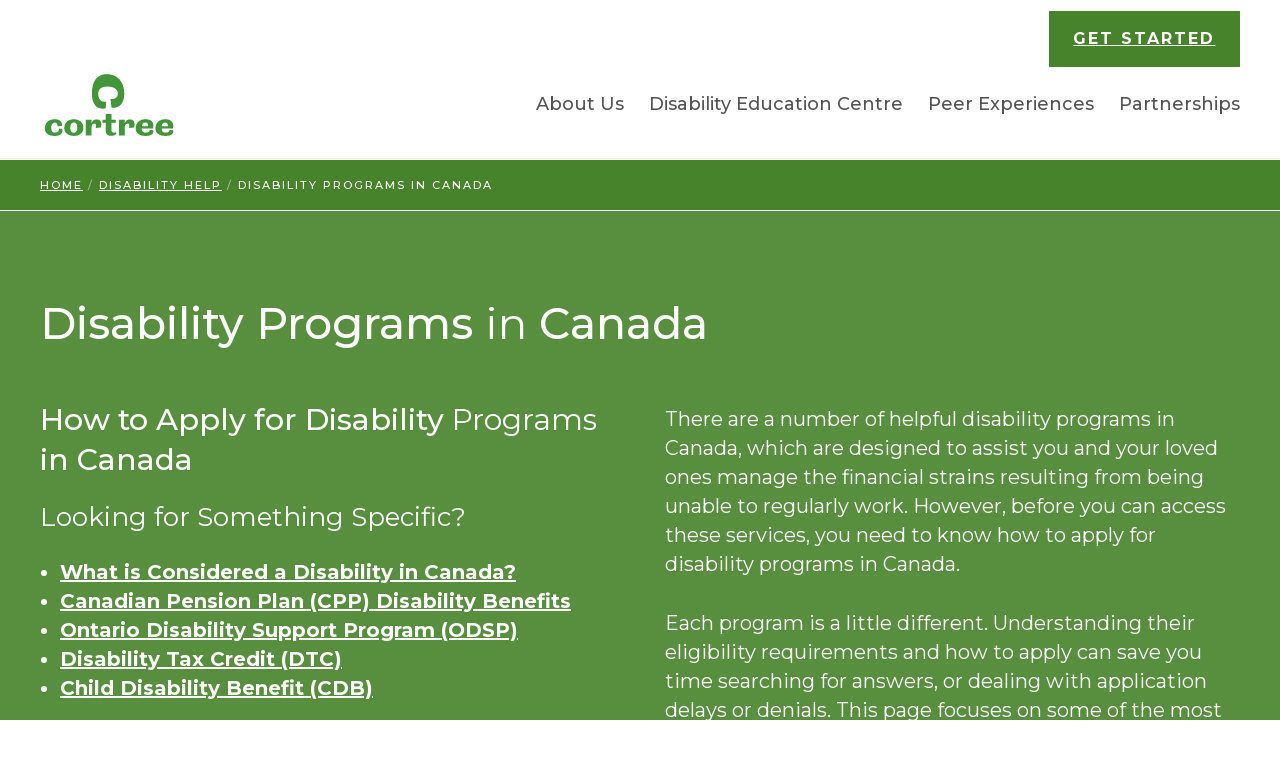

--- FILE ---
content_type: text/html; charset=UTF-8
request_url: https://www.cortree.com/help/disability-programs/
body_size: 26485
content:
<!doctype html>
<!--[if lt IE 10]>
<html class="ie9 no-js" lang="en-CA">
<![endif]-->
<!--[if (gt IE 9)|!(IE)]><!-->

<html class="no-js" lang="en-CA"> <!--<![endif]-->

	<head>
<!-- Google Tag Manager -->
<script>(function(w,d,s,l,i){w[l]=w[l]||[];w[l].push({'gtm.start':
new Date().getTime(),event:'gtm.js'});var f=d.getElementsByTagName(s)[0],
j=d.createElement(s),dl=l!='dataLayer'?'&l='+l:'';j.async=true;j.src=
'https://www.googletagmanager.com/gtm.js?id='+i+dl;f.parentNode.insertBefore(j,f);
})(window,document,'script','dataLayer','GTM-5K6KJ88');</script>
<!-- End Google Tag Manager -->
		<meta charset="UTF-8">
				<meta name='robots' content='index, follow, max-image-preview:large, max-snippet:-1, max-video-preview:-1' />
	<style>img:is([sizes="auto" i], [sizes^="auto," i]) { contain-intrinsic-size: 3000px 1500px }</style>
	
	<!-- This site is optimized with the Yoast SEO plugin v25.9 - https://yoast.com/wordpress/plugins/seo/ -->
	<title>Disability Programs in Canada - How to Apply for CPP | Cortree</title>
	<meta name="description" content="Save yourself time or future application issues by learning how to apply for disability programs in Canada the right way. Learn more now." />
	<link rel="canonical" href="https://www.cortree.com/help/disability-programs/" />
	<meta property="og:locale" content="en_US" />
	<meta property="og:type" content="article" />
	<meta property="og:title" content="Disability Programs in Canada - How to Apply for CPP | Cortree" />
	<meta property="og:description" content="Save yourself time or future application issues by learning how to apply for disability programs in Canada the right way. Learn more now." />
	<meta property="og:url" content="https://www.cortree.com/help/disability-programs/" />
	<meta property="og:site_name" content="Cortree Disability Education Centre" />
	<meta property="article:modified_time" content="2021-07-16T14:08:24+00:00" />
	<meta name="twitter:card" content="summary_large_image" />
	<meta name="twitter:label1" content="Est. reading time" />
	<meta name="twitter:data1" content="5 minutes" />
	<script type="application/ld+json" class="yoast-schema-graph">{"@context":"https://schema.org","@graph":[{"@type":"WebPage","@id":"https://www.cortree.com/help/disability-programs/","url":"https://www.cortree.com/help/disability-programs/","name":"Disability Programs in Canada - How to Apply for CPP | Cortree","isPartOf":{"@id":"https://www.cortree.com/#website"},"datePublished":"2021-05-12T12:09:38+00:00","dateModified":"2021-07-16T14:08:24+00:00","description":"Save yourself time or future application issues by learning how to apply for disability programs in Canada the right way. Learn more now.","breadcrumb":{"@id":"https://www.cortree.com/help/disability-programs/#breadcrumb"},"inLanguage":"en-CA","potentialAction":[{"@type":"ReadAction","target":["https://www.cortree.com/help/disability-programs/"]}]},{"@type":"BreadcrumbList","@id":"https://www.cortree.com/help/disability-programs/#breadcrumb","itemListElement":[{"@type":"ListItem","position":1,"name":"Home","item":"https://www.cortree.com/"},{"@type":"ListItem","position":2,"name":"Disability Help","item":"https://www.cortree.com/help/"},{"@type":"ListItem","position":3,"name":"Disability Programs in Canada"}]},{"@type":"WebSite","@id":"https://www.cortree.com/#website","url":"https://www.cortree.com/","name":"Cortree Disability Education Centre","description":"","potentialAction":[{"@type":"SearchAction","target":{"@type":"EntryPoint","urlTemplate":"https://www.cortree.com/?s={search_term_string}"},"query-input":{"@type":"PropertyValueSpecification","valueRequired":true,"valueName":"search_term_string"}}],"inLanguage":"en-CA"}]}</script>
	<!-- / Yoast SEO plugin. -->


<link rel='dns-prefetch' href='//fonts.googleapis.com' />
<link rel='dns-prefetch' href='//use.fontawesome.com' />
<link rel="alternate" type="application/rss+xml" title="Cortree Disability Education Centre &raquo; Feed" href="https://www.cortree.com/feed/" />
<link rel="alternate" type="application/rss+xml" title="Cortree Disability Education Centre &raquo; Comments Feed" href="https://www.cortree.com/comments/feed/" />
<meta name="viewport" content="width=device-width, initial-scale=1, maximum-scale=1, user-scalable=no">
<meta name="application-name" content="Cortree Disability Education Centre">
<script type="text/javascript">
/* <![CDATA[ */
window._wpemojiSettings = {"baseUrl":"https:\/\/s.w.org\/images\/core\/emoji\/16.0.1\/72x72\/","ext":".png","svgUrl":"https:\/\/s.w.org\/images\/core\/emoji\/16.0.1\/svg\/","svgExt":".svg","source":{"concatemoji":"https:\/\/www.cortree.com\/wp-includes\/js\/wp-emoji-release.min.js?ver=6.8.2"}};
/*! This file is auto-generated */
!function(s,n){var o,i,e;function c(e){try{var t={supportTests:e,timestamp:(new Date).valueOf()};sessionStorage.setItem(o,JSON.stringify(t))}catch(e){}}function p(e,t,n){e.clearRect(0,0,e.canvas.width,e.canvas.height),e.fillText(t,0,0);var t=new Uint32Array(e.getImageData(0,0,e.canvas.width,e.canvas.height).data),a=(e.clearRect(0,0,e.canvas.width,e.canvas.height),e.fillText(n,0,0),new Uint32Array(e.getImageData(0,0,e.canvas.width,e.canvas.height).data));return t.every(function(e,t){return e===a[t]})}function u(e,t){e.clearRect(0,0,e.canvas.width,e.canvas.height),e.fillText(t,0,0);for(var n=e.getImageData(16,16,1,1),a=0;a<n.data.length;a++)if(0!==n.data[a])return!1;return!0}function f(e,t,n,a){switch(t){case"flag":return n(e,"\ud83c\udff3\ufe0f\u200d\u26a7\ufe0f","\ud83c\udff3\ufe0f\u200b\u26a7\ufe0f")?!1:!n(e,"\ud83c\udde8\ud83c\uddf6","\ud83c\udde8\u200b\ud83c\uddf6")&&!n(e,"\ud83c\udff4\udb40\udc67\udb40\udc62\udb40\udc65\udb40\udc6e\udb40\udc67\udb40\udc7f","\ud83c\udff4\u200b\udb40\udc67\u200b\udb40\udc62\u200b\udb40\udc65\u200b\udb40\udc6e\u200b\udb40\udc67\u200b\udb40\udc7f");case"emoji":return!a(e,"\ud83e\udedf")}return!1}function g(e,t,n,a){var r="undefined"!=typeof WorkerGlobalScope&&self instanceof WorkerGlobalScope?new OffscreenCanvas(300,150):s.createElement("canvas"),o=r.getContext("2d",{willReadFrequently:!0}),i=(o.textBaseline="top",o.font="600 32px Arial",{});return e.forEach(function(e){i[e]=t(o,e,n,a)}),i}function t(e){var t=s.createElement("script");t.src=e,t.defer=!0,s.head.appendChild(t)}"undefined"!=typeof Promise&&(o="wpEmojiSettingsSupports",i=["flag","emoji"],n.supports={everything:!0,everythingExceptFlag:!0},e=new Promise(function(e){s.addEventListener("DOMContentLoaded",e,{once:!0})}),new Promise(function(t){var n=function(){try{var e=JSON.parse(sessionStorage.getItem(o));if("object"==typeof e&&"number"==typeof e.timestamp&&(new Date).valueOf()<e.timestamp+604800&&"object"==typeof e.supportTests)return e.supportTests}catch(e){}return null}();if(!n){if("undefined"!=typeof Worker&&"undefined"!=typeof OffscreenCanvas&&"undefined"!=typeof URL&&URL.createObjectURL&&"undefined"!=typeof Blob)try{var e="postMessage("+g.toString()+"("+[JSON.stringify(i),f.toString(),p.toString(),u.toString()].join(",")+"));",a=new Blob([e],{type:"text/javascript"}),r=new Worker(URL.createObjectURL(a),{name:"wpTestEmojiSupports"});return void(r.onmessage=function(e){c(n=e.data),r.terminate(),t(n)})}catch(e){}c(n=g(i,f,p,u))}t(n)}).then(function(e){for(var t in e)n.supports[t]=e[t],n.supports.everything=n.supports.everything&&n.supports[t],"flag"!==t&&(n.supports.everythingExceptFlag=n.supports.everythingExceptFlag&&n.supports[t]);n.supports.everythingExceptFlag=n.supports.everythingExceptFlag&&!n.supports.flag,n.DOMReady=!1,n.readyCallback=function(){n.DOMReady=!0}}).then(function(){return e}).then(function(){var e;n.supports.everything||(n.readyCallback(),(e=n.source||{}).concatemoji?t(e.concatemoji):e.wpemoji&&e.twemoji&&(t(e.twemoji),t(e.wpemoji)))}))}((window,document),window._wpemojiSettings);
/* ]]> */
</script>
<link rel='stylesheet' id='js_composer_front-css' href='https://www.cortree.com/wp-content/plugins/js_composer/assets/css/js_composer.min.css?ver=6.4.0' type='text/css' media='all' />
<link rel='stylesheet' id='vc_google_fonts_montserratregular700-css' href='https://fonts.googleapis.com/css?family=Montserrat%3Aregular%2C700&#038;ver=6.4.0' type='text/css' media='all' />
<link rel='stylesheet' id='popup-maker-site-css' href='//www.cortree.com/wp-content/uploads/pum/pum-site-styles.css?generated=1758294775&#038;ver=1.21.2' type='text/css' media='all' />
<style id='wp-emoji-styles-inline-css' type='text/css'>

	img.wp-smiley, img.emoji {
		display: inline !important;
		border: none !important;
		box-shadow: none !important;
		height: 1em !important;
		width: 1em !important;
		margin: 0 0.07em !important;
		vertical-align: -0.1em !important;
		background: none !important;
		padding: 0 !important;
	}
</style>
<link rel='stylesheet' id='wp-block-library-css' href='https://www.cortree.com/wp-includes/css/dist/block-library/style.min.css?ver=6.8.2' type='text/css' media='all' />
<style id='classic-theme-styles-inline-css' type='text/css'>
/*! This file is auto-generated */
.wp-block-button__link{color:#fff;background-color:#32373c;border-radius:9999px;box-shadow:none;text-decoration:none;padding:calc(.667em + 2px) calc(1.333em + 2px);font-size:1.125em}.wp-block-file__button{background:#32373c;color:#fff;text-decoration:none}
</style>
<style id='safe-svg-svg-icon-style-inline-css' type='text/css'>
.safe-svg-cover{text-align:center}.safe-svg-cover .safe-svg-inside{display:inline-block;max-width:100%}.safe-svg-cover svg{fill:currentColor;height:100%;max-height:100%;max-width:100%;width:100%}

</style>
<link rel='stylesheet' id='wp-components-css' href='https://www.cortree.com/wp-includes/css/dist/components/style.min.css?ver=6.8.2' type='text/css' media='all' />
<link rel='stylesheet' id='wp-preferences-css' href='https://www.cortree.com/wp-includes/css/dist/preferences/style.min.css?ver=6.8.2' type='text/css' media='all' />
<link rel='stylesheet' id='wp-block-editor-css' href='https://www.cortree.com/wp-includes/css/dist/block-editor/style.min.css?ver=6.8.2' type='text/css' media='all' />
<link rel='stylesheet' id='popup-maker-block-library-style-css' href='https://www.cortree.com/wp-content/plugins/popup-maker/dist/packages/block-library-style.css?ver=dbea705cfafe089d65f1' type='text/css' media='all' />
<style id='font-awesome-svg-styles-default-inline-css' type='text/css'>
.svg-inline--fa {
  display: inline-block;
  height: 1em;
  overflow: visible;
  vertical-align: -.125em;
}
</style>
<link rel='stylesheet' id='font-awesome-svg-styles-css' href='http://www.cortree.com/wp-content/uploads/font-awesome/v5.15.1/css/svg-with-js.css' type='text/css' media='all' />
<style id='font-awesome-svg-styles-inline-css' type='text/css'>
   .wp-block-font-awesome-icon svg::before,
   .wp-rich-text-font-awesome-icon svg::before {content: unset;}
</style>
<style id='global-styles-inline-css' type='text/css'>
:root{--wp--preset--aspect-ratio--square: 1;--wp--preset--aspect-ratio--4-3: 4/3;--wp--preset--aspect-ratio--3-4: 3/4;--wp--preset--aspect-ratio--3-2: 3/2;--wp--preset--aspect-ratio--2-3: 2/3;--wp--preset--aspect-ratio--16-9: 16/9;--wp--preset--aspect-ratio--9-16: 9/16;--wp--preset--color--black: #000000;--wp--preset--color--cyan-bluish-gray: #abb8c3;--wp--preset--color--white: #ffffff;--wp--preset--color--pale-pink: #f78da7;--wp--preset--color--vivid-red: #cf2e2e;--wp--preset--color--luminous-vivid-orange: #ff6900;--wp--preset--color--luminous-vivid-amber: #fcb900;--wp--preset--color--light-green-cyan: #7bdcb5;--wp--preset--color--vivid-green-cyan: #00d084;--wp--preset--color--pale-cyan-blue: #8ed1fc;--wp--preset--color--vivid-cyan-blue: #0693e3;--wp--preset--color--vivid-purple: #9b51e0;--wp--preset--color--primary-1: #46832a;--wp--preset--color--primary-2: #007aa2;--wp--preset--color--primary-3: #d6006d;--wp--preset--color--primary-4: #6f7271;--wp--preset--color--primary-5: #46832a;--wp--preset--color--green: #66bb6a;--wp--preset--color--red: #ff5252;--wp--preset--color--orange: #ffb74d;--wp--preset--color--aqua: #1de9b6;--wp--preset--color--blue: #00b0ff;--wp--preset--color--purple: #b388ff;--wp--preset--color--grey: #bababa;--wp--preset--gradient--vivid-cyan-blue-to-vivid-purple: linear-gradient(135deg,rgba(6,147,227,1) 0%,rgb(155,81,224) 100%);--wp--preset--gradient--light-green-cyan-to-vivid-green-cyan: linear-gradient(135deg,rgb(122,220,180) 0%,rgb(0,208,130) 100%);--wp--preset--gradient--luminous-vivid-amber-to-luminous-vivid-orange: linear-gradient(135deg,rgba(252,185,0,1) 0%,rgba(255,105,0,1) 100%);--wp--preset--gradient--luminous-vivid-orange-to-vivid-red: linear-gradient(135deg,rgba(255,105,0,1) 0%,rgb(207,46,46) 100%);--wp--preset--gradient--very-light-gray-to-cyan-bluish-gray: linear-gradient(135deg,rgb(238,238,238) 0%,rgb(169,184,195) 100%);--wp--preset--gradient--cool-to-warm-spectrum: linear-gradient(135deg,rgb(74,234,220) 0%,rgb(151,120,209) 20%,rgb(207,42,186) 40%,rgb(238,44,130) 60%,rgb(251,105,98) 80%,rgb(254,248,76) 100%);--wp--preset--gradient--blush-light-purple: linear-gradient(135deg,rgb(255,206,236) 0%,rgb(152,150,240) 100%);--wp--preset--gradient--blush-bordeaux: linear-gradient(135deg,rgb(254,205,165) 0%,rgb(254,45,45) 50%,rgb(107,0,62) 100%);--wp--preset--gradient--luminous-dusk: linear-gradient(135deg,rgb(255,203,112) 0%,rgb(199,81,192) 50%,rgb(65,88,208) 100%);--wp--preset--gradient--pale-ocean: linear-gradient(135deg,rgb(255,245,203) 0%,rgb(182,227,212) 50%,rgb(51,167,181) 100%);--wp--preset--gradient--electric-grass: linear-gradient(135deg,rgb(202,248,128) 0%,rgb(113,206,126) 100%);--wp--preset--gradient--midnight: linear-gradient(135deg,rgb(2,3,129) 0%,rgb(40,116,252) 100%);--wp--preset--font-size--small: 13px;--wp--preset--font-size--medium: 20px;--wp--preset--font-size--large: 36px;--wp--preset--font-size--x-large: 42px;--wp--preset--spacing--20: 0.44rem;--wp--preset--spacing--30: 0.67rem;--wp--preset--spacing--40: 1rem;--wp--preset--spacing--50: 1.5rem;--wp--preset--spacing--60: 2.25rem;--wp--preset--spacing--70: 3.38rem;--wp--preset--spacing--80: 5.06rem;--wp--preset--shadow--natural: 6px 6px 9px rgba(0, 0, 0, 0.2);--wp--preset--shadow--deep: 12px 12px 50px rgba(0, 0, 0, 0.4);--wp--preset--shadow--sharp: 6px 6px 0px rgba(0, 0, 0, 0.2);--wp--preset--shadow--outlined: 6px 6px 0px -3px rgba(255, 255, 255, 1), 6px 6px rgba(0, 0, 0, 1);--wp--preset--shadow--crisp: 6px 6px 0px rgba(0, 0, 0, 1);}:where(.is-layout-flex){gap: 0.5em;}:where(.is-layout-grid){gap: 0.5em;}body .is-layout-flex{display: flex;}.is-layout-flex{flex-wrap: wrap;align-items: center;}.is-layout-flex > :is(*, div){margin: 0;}body .is-layout-grid{display: grid;}.is-layout-grid > :is(*, div){margin: 0;}:where(.wp-block-columns.is-layout-flex){gap: 2em;}:where(.wp-block-columns.is-layout-grid){gap: 2em;}:where(.wp-block-post-template.is-layout-flex){gap: 1.25em;}:where(.wp-block-post-template.is-layout-grid){gap: 1.25em;}.has-black-color{color: var(--wp--preset--color--black) !important;}.has-cyan-bluish-gray-color{color: var(--wp--preset--color--cyan-bluish-gray) !important;}.has-white-color{color: var(--wp--preset--color--white) !important;}.has-pale-pink-color{color: var(--wp--preset--color--pale-pink) !important;}.has-vivid-red-color{color: var(--wp--preset--color--vivid-red) !important;}.has-luminous-vivid-orange-color{color: var(--wp--preset--color--luminous-vivid-orange) !important;}.has-luminous-vivid-amber-color{color: var(--wp--preset--color--luminous-vivid-amber) !important;}.has-light-green-cyan-color{color: var(--wp--preset--color--light-green-cyan) !important;}.has-vivid-green-cyan-color{color: var(--wp--preset--color--vivid-green-cyan) !important;}.has-pale-cyan-blue-color{color: var(--wp--preset--color--pale-cyan-blue) !important;}.has-vivid-cyan-blue-color{color: var(--wp--preset--color--vivid-cyan-blue) !important;}.has-vivid-purple-color{color: var(--wp--preset--color--vivid-purple) !important;}.has-black-background-color{background-color: var(--wp--preset--color--black) !important;}.has-cyan-bluish-gray-background-color{background-color: var(--wp--preset--color--cyan-bluish-gray) !important;}.has-white-background-color{background-color: var(--wp--preset--color--white) !important;}.has-pale-pink-background-color{background-color: var(--wp--preset--color--pale-pink) !important;}.has-vivid-red-background-color{background-color: var(--wp--preset--color--vivid-red) !important;}.has-luminous-vivid-orange-background-color{background-color: var(--wp--preset--color--luminous-vivid-orange) !important;}.has-luminous-vivid-amber-background-color{background-color: var(--wp--preset--color--luminous-vivid-amber) !important;}.has-light-green-cyan-background-color{background-color: var(--wp--preset--color--light-green-cyan) !important;}.has-vivid-green-cyan-background-color{background-color: var(--wp--preset--color--vivid-green-cyan) !important;}.has-pale-cyan-blue-background-color{background-color: var(--wp--preset--color--pale-cyan-blue) !important;}.has-vivid-cyan-blue-background-color{background-color: var(--wp--preset--color--vivid-cyan-blue) !important;}.has-vivid-purple-background-color{background-color: var(--wp--preset--color--vivid-purple) !important;}.has-black-border-color{border-color: var(--wp--preset--color--black) !important;}.has-cyan-bluish-gray-border-color{border-color: var(--wp--preset--color--cyan-bluish-gray) !important;}.has-white-border-color{border-color: var(--wp--preset--color--white) !important;}.has-pale-pink-border-color{border-color: var(--wp--preset--color--pale-pink) !important;}.has-vivid-red-border-color{border-color: var(--wp--preset--color--vivid-red) !important;}.has-luminous-vivid-orange-border-color{border-color: var(--wp--preset--color--luminous-vivid-orange) !important;}.has-luminous-vivid-amber-border-color{border-color: var(--wp--preset--color--luminous-vivid-amber) !important;}.has-light-green-cyan-border-color{border-color: var(--wp--preset--color--light-green-cyan) !important;}.has-vivid-green-cyan-border-color{border-color: var(--wp--preset--color--vivid-green-cyan) !important;}.has-pale-cyan-blue-border-color{border-color: var(--wp--preset--color--pale-cyan-blue) !important;}.has-vivid-cyan-blue-border-color{border-color: var(--wp--preset--color--vivid-cyan-blue) !important;}.has-vivid-purple-border-color{border-color: var(--wp--preset--color--vivid-purple) !important;}.has-vivid-cyan-blue-to-vivid-purple-gradient-background{background: var(--wp--preset--gradient--vivid-cyan-blue-to-vivid-purple) !important;}.has-light-green-cyan-to-vivid-green-cyan-gradient-background{background: var(--wp--preset--gradient--light-green-cyan-to-vivid-green-cyan) !important;}.has-luminous-vivid-amber-to-luminous-vivid-orange-gradient-background{background: var(--wp--preset--gradient--luminous-vivid-amber-to-luminous-vivid-orange) !important;}.has-luminous-vivid-orange-to-vivid-red-gradient-background{background: var(--wp--preset--gradient--luminous-vivid-orange-to-vivid-red) !important;}.has-very-light-gray-to-cyan-bluish-gray-gradient-background{background: var(--wp--preset--gradient--very-light-gray-to-cyan-bluish-gray) !important;}.has-cool-to-warm-spectrum-gradient-background{background: var(--wp--preset--gradient--cool-to-warm-spectrum) !important;}.has-blush-light-purple-gradient-background{background: var(--wp--preset--gradient--blush-light-purple) !important;}.has-blush-bordeaux-gradient-background{background: var(--wp--preset--gradient--blush-bordeaux) !important;}.has-luminous-dusk-gradient-background{background: var(--wp--preset--gradient--luminous-dusk) !important;}.has-pale-ocean-gradient-background{background: var(--wp--preset--gradient--pale-ocean) !important;}.has-electric-grass-gradient-background{background: var(--wp--preset--gradient--electric-grass) !important;}.has-midnight-gradient-background{background: var(--wp--preset--gradient--midnight) !important;}.has-small-font-size{font-size: var(--wp--preset--font-size--small) !important;}.has-medium-font-size{font-size: var(--wp--preset--font-size--medium) !important;}.has-large-font-size{font-size: var(--wp--preset--font-size--large) !important;}.has-x-large-font-size{font-size: var(--wp--preset--font-size--x-large) !important;}
:where(.wp-block-post-template.is-layout-flex){gap: 1.25em;}:where(.wp-block-post-template.is-layout-grid){gap: 1.25em;}
:where(.wp-block-columns.is-layout-flex){gap: 2em;}:where(.wp-block-columns.is-layout-grid){gap: 2em;}
:root :where(.wp-block-pullquote){font-size: 1.5em;line-height: 1.6;}
</style>
<link rel='stylesheet' id='contact-form-7-css' href='https://www.cortree.com/wp-content/plugins/contact-form-7/includes/css/styles.css?ver=6.1.1' type='text/css' media='all' />
<link rel='stylesheet' id='rs-plugin-settings-css' href='https://www.cortree.com/wp-content/plugins/revslider/public/assets/css/rs6.css?ver=6.2.23' type='text/css' media='all' />
<style id='rs-plugin-settings-inline-css' type='text/css'>
#rs-demo-id {}
</style>
<link rel='stylesheet' id='wpah-front-styles-css' href='https://www.cortree.com/wp-content/plugins/wp-accessibility-helper/assets/css/wp-accessibility-helper.min.css?ver=0.5.9.4' type='text/css' media='all' />
<link rel='stylesheet' id='wpcf7-redirect-script-frontend-css' href='https://www.cortree.com/wp-content/plugins/wpcf7-redirect/build/assets/frontend-script.css?ver=2c532d7e2be36f6af233' type='text/css' media='all' />
<link rel='stylesheet' id='blade-grve-awesome-fonts-css' href='https://www.cortree.com/wp-content/themes/blade/css/font-awesome.min.css?ver=4.7.0' type='text/css' media='all' />
<link rel='stylesheet' id='blade-grve-basic-css' href='https://www.cortree.com/wp-content/themes/blade/css/basic.css?ver=3.2.5' type='text/css' media='all' />
<link rel='stylesheet' id='blade-grve-grid-css' href='https://www.cortree.com/wp-content/themes/blade/css/grid.css?ver=3.2.5' type='text/css' media='all' />
<link rel='stylesheet' id='blade-grve-theme-style-css' href='https://www.cortree.com/wp-content/themes/blade/css/theme-style.css?ver=3.2.5' type='text/css' media='all' />
<link rel='stylesheet' id='blade-grve-elements-css' href='https://www.cortree.com/wp-content/themes/blade/css/elements.css?ver=3.2.5' type='text/css' media='all' />
<link rel='stylesheet' id='blade-grve-style-css' href='https://www.cortree.com/wp-content/themes/blade-child/style.css?ver=3.2.5' type='text/css' media='all' />
<link rel='stylesheet' id='blade-grve-responsive-css' href='https://www.cortree.com/wp-content/themes/blade/css/responsive.css?ver=3.2.5' type='text/css' media='all' />
<link rel='stylesheet' id='font-awesome-official-css' href='https://use.fontawesome.com/releases/v5.15.1/css/all.css' type='text/css' media='all' integrity="sha384-vp86vTRFVJgpjF9jiIGPEEqYqlDwgyBgEF109VFjmqGmIY/Y4HV4d3Gp2irVfcrp" crossorigin="anonymous" />
<link rel='stylesheet' id='redux-google-fonts-grve_blade_options-css' href='https://fonts.googleapis.com/css?family=Montserrat%3A400%2C700%2C500%2C600%7CCabin+Condensed%3A400&#038;ver=1758295044' type='text/css' media='all' />
<link rel='stylesheet' id='font-awesome-official-v4shim-css' href='https://use.fontawesome.com/releases/v5.15.1/css/v4-shims.css' type='text/css' media='all' integrity="sha384-WCuYjm/u5NsK4s/NfnJeHuMj6zzN2HFyjhBu/SnZJj7eZ6+ds4zqIM3wYgL59Clf" crossorigin="anonymous" />
<style id='font-awesome-official-v4shim-inline-css' type='text/css'>
@font-face {
font-family: "FontAwesome";
font-display: block;
src: url("https://use.fontawesome.com/releases/v5.15.1/webfonts/fa-brands-400.eot"),
		url("https://use.fontawesome.com/releases/v5.15.1/webfonts/fa-brands-400.eot?#iefix") format("embedded-opentype"),
		url("https://use.fontawesome.com/releases/v5.15.1/webfonts/fa-brands-400.woff2") format("woff2"),
		url("https://use.fontawesome.com/releases/v5.15.1/webfonts/fa-brands-400.woff") format("woff"),
		url("https://use.fontawesome.com/releases/v5.15.1/webfonts/fa-brands-400.ttf") format("truetype"),
		url("https://use.fontawesome.com/releases/v5.15.1/webfonts/fa-brands-400.svg#fontawesome") format("svg");
}

@font-face {
font-family: "FontAwesome";
font-display: block;
src: url("https://use.fontawesome.com/releases/v5.15.1/webfonts/fa-solid-900.eot"),
		url("https://use.fontawesome.com/releases/v5.15.1/webfonts/fa-solid-900.eot?#iefix") format("embedded-opentype"),
		url("https://use.fontawesome.com/releases/v5.15.1/webfonts/fa-solid-900.woff2") format("woff2"),
		url("https://use.fontawesome.com/releases/v5.15.1/webfonts/fa-solid-900.woff") format("woff"),
		url("https://use.fontawesome.com/releases/v5.15.1/webfonts/fa-solid-900.ttf") format("truetype"),
		url("https://use.fontawesome.com/releases/v5.15.1/webfonts/fa-solid-900.svg#fontawesome") format("svg");
}

@font-face {
font-family: "FontAwesome";
font-display: block;
src: url("https://use.fontawesome.com/releases/v5.15.1/webfonts/fa-regular-400.eot"),
		url("https://use.fontawesome.com/releases/v5.15.1/webfonts/fa-regular-400.eot?#iefix") format("embedded-opentype"),
		url("https://use.fontawesome.com/releases/v5.15.1/webfonts/fa-regular-400.woff2") format("woff2"),
		url("https://use.fontawesome.com/releases/v5.15.1/webfonts/fa-regular-400.woff") format("woff"),
		url("https://use.fontawesome.com/releases/v5.15.1/webfonts/fa-regular-400.ttf") format("truetype"),
		url("https://use.fontawesome.com/releases/v5.15.1/webfonts/fa-regular-400.svg#fontawesome") format("svg");
unicode-range: U+F004-F005,U+F007,U+F017,U+F022,U+F024,U+F02E,U+F03E,U+F044,U+F057-F059,U+F06E,U+F070,U+F075,U+F07B-F07C,U+F080,U+F086,U+F089,U+F094,U+F09D,U+F0A0,U+F0A4-F0A7,U+F0C5,U+F0C7-F0C8,U+F0E0,U+F0EB,U+F0F3,U+F0F8,U+F0FE,U+F111,U+F118-F11A,U+F11C,U+F133,U+F144,U+F146,U+F14A,U+F14D-F14E,U+F150-F152,U+F15B-F15C,U+F164-F165,U+F185-F186,U+F191-F192,U+F1AD,U+F1C1-F1C9,U+F1CD,U+F1D8,U+F1E3,U+F1EA,U+F1F6,U+F1F9,U+F20A,U+F247-F249,U+F24D,U+F254-F25B,U+F25D,U+F267,U+F271-F274,U+F279,U+F28B,U+F28D,U+F2B5-F2B6,U+F2B9,U+F2BB,U+F2BD,U+F2C1-F2C2,U+F2D0,U+F2D2,U+F2DC,U+F2ED,U+F328,U+F358-F35B,U+F3A5,U+F3D1,U+F410,U+F4AD;
}
</style>
<script type="text/javascript" src="https://www.cortree.com/wp-includes/js/jquery/jquery.min.js?ver=3.7.1" id="jquery-core-js"></script>
<script type="text/javascript" src="https://www.cortree.com/wp-includes/js/jquery/jquery-migrate.min.js?ver=3.4.1" id="jquery-migrate-js"></script>
<script type="text/javascript" src="https://www.cortree.com/wp-content/plugins/revslider/public/assets/js/rbtools.min.js?ver=6.2.23" id="tp-tools-js"></script>
<script type="text/javascript" src="https://www.cortree.com/wp-content/plugins/revslider/public/assets/js/rs6.min.js?ver=6.2.23" id="revmin-js"></script>
<script type="text/javascript" src="https://www.cortree.com/wp-content/themes/blade/js/modernizr.custom.js?ver=2.8.3" id="modernizr-js"></script>
<link rel="https://api.w.org/" href="https://www.cortree.com/wp-json/" /><link rel="alternate" title="JSON" type="application/json" href="https://www.cortree.com/wp-json/wp/v2/pages/1382" /><link rel="EditURI" type="application/rsd+xml" title="RSD" href="https://www.cortree.com/xmlrpc.php?rsd" />
<meta name="generator" content="WordPress 6.8.2" />
<link rel='shortlink' href='https://www.cortree.com/?p=1382' />
<link rel="alternate" title="oEmbed (JSON)" type="application/json+oembed" href="https://www.cortree.com/wp-json/oembed/1.0/embed?url=https%3A%2F%2Fwww.cortree.com%2Fhelp%2Fdisability-programs%2F" />
<link rel="alternate" title="oEmbed (XML)" type="text/xml+oembed" href="https://www.cortree.com/wp-json/oembed/1.0/embed?url=https%3A%2F%2Fwww.cortree.com%2Fhelp%2Fdisability-programs%2F&#038;format=xml" />
<!-- start Simple Custom CSS and JS -->
<!-- Global site tag (gtag.js) - Google Ads: 376622972 -->
<script async src="https://www.googletagmanager.com/gtag/js?id=AW-376622972"></script>
<script>
  window.dataLayer = window.dataLayer || [];
  function gtag(){dataLayer.push(arguments);}
  gtag('js', new Date());

  gtag('config', 'AW-376622972');
</script><!-- end Simple Custom CSS and JS -->
<!-- start Simple Custom CSS and JS -->
<style type="text/css">
.hidden {display:none;}
.toolkit-divider .grve-bg-white, .toolkit-divider .grve-bg-hover-white:hover, .toolkit-divider a.grve-bg-hover-white:hover {
    background-color: #ffffff;
    color: #558225 !important;
}

#grve-page-breadcrumbs {
    display: block!important;
}
span.wpcf7-not-valid-tip {
    color: #d6006d !important;
    font-weight: 800;
}
.wpcf7-response-output {
    color: #d6006d !important;
    font-weight: 500;
    border-color: #d6006d !important;
}
#grve-main-content .grve-feature-header {margin-top: -2.5em !important;}

#grve-main-menu.grve-horizontal-menu.grve-position-right .grve-wrapper > ul > li > a {text-decoration: none!important;}

.homeH2 h2 { font-size: 24px; line-height: 34px; color: #ffffff; text-transform: none; }

/* Accessibility */
button.close_container, body .accessability_container button.wah-action-button { background: #3f7726!important; }

/* Basic Web CSS */
#grve-main-content .grve-main-content-wrapper {padding-top: 2.500em;padding-bottom: 0!important;}
.grve-element {margin-bottom: 18px;}

a, a:hover, a:focus, a:visited { font-weight: 500!important; text-decoration: underline; }

.readMoreblue a { color: #6F7271!important; font-family: Montserrat !important; font-weight: 700 !important; font-style: normal; font-size: 14px !important;text-transform: uppercase; letter-spacing: 0.7px; }
.readMoreblue .fas { color: #6F7271; margin-left: 10px; font-size: 1.2rem; }

.bio-text p {font-size: .9em;}

wpb_single_image.vc_align_right { margin-bottom: 0px!important;}
.wpb_content_element {margin-bottom: 0px!important;}

.calloutText p {font-size: 24px!important; line-height: 32px; color: #ffffff;}

/* Page Title with Icon added by ACF */
#grve-page-title .grve-title, #grve-blog-title .grve-title { width: 38%; padding-left: 115px; }
.iconTitle { position: absolute; top: 8px; left: 0; }
.iconTitle img {  }

/* Website buttons */
.cortreeButton a.grve-btn-line.grve-bg-white, a.grve-btn-line.grve-bg-primary-2, .grve-align-left .grve-btn {font-size: 16px!important;}
.grve-btn:hover {color: #111111!important; border-color: #111111!important; font-weight: bold;}
#grve-top-bar a{ color: #ffffff; background-color: #46832a!important; padding: 1.154em 1.538em!important; font-size: 16px!important; font-weight: 700!important; }
#grve-theme-wrapper input[type='submit']:not(.grve-custom-btn) color: #ffffff!important; background-color: #46832a!important; padding: 1.154em 1.538em!important; font-size: 16px!important; font-weight: 700!important; }
.grve-align-left .grve-btn {width: 270px;}

/* FAQ */
.vc_tta.vc_tta-controls-align-left .vc_tta-panel-heading, .vc_tta.vc_tta-controls-align-left .vc_tta-tabs-container { background-color: #f1f1f1; margin-bottom: 2px;}

/* banner image loading */
.grve-page-title .grve-graphic,
#grve-feature-section .grve-graphic,
.grve-page-title .grve-subheading,
#grve-feature-section .grve-subheading,
.grve-page-title .grve-title,
#grve-feature-section .grve-title,
.grve-page-title .grve-description,
#grve-feature-section .grve-description,
.grve-page-title .grve-btn,
#grve-feature-section .grve-btn {
    opacity: 1;
    -webkit-animation-duration : 0s;
    -moz-animation-duration    : 0s;
    -o-animation-duration      : 0s;
    animation-duration         : 0s;
}
.grve-page-title .grve-bg-image, #grve-feature-section .grve-bg-image { opacity: 1; }
.grve-page-title .grve-content, #grve-feature-section .grve-content { opacity: 1; }
.grve-page-title .grve-spinner, #grve-feature-section .grve-spinner { display: none; }

/* BLOG*/

#grve-post-title .grve-title {
    text-transform: none!important;
}

.grve-padding-bottom-md {
    padding-bottom: 0!important;
}
.grve-padding-top-md {
    padding-top: 0!important;
}

/* Contact Form SETTINGS*/
label {font-weight: 600;}


/* FAQ SETTINGS*/
.vc_tta.vc_general .vc_tta-panel-title>a {
font-size: 1.55em;
    line-height: 1.6em;
    text-transform: none;
    letter-spacing: 0;
    font-weight: 500;
    padding: 30px; 30px!important;
}
.vc_tta.vc_general .vc_tta-panel-title { padding: 15px;}
.vc_tta.vc_general .vc_tta-panel-body>:last-child {margin-bottom: 40px!important; margin-top: 20px!important;}
.vc_tta.vc_tta-accordion .vc_tta-controls-icon-position-left.vc_tta-panel-title>a { padding-left: 65px!important;}
.vc_tta .vc_tta-controls-icon { height: 20px!important; width: 20px!important; }

.h1_white h1, .white h3 {color: #ffffff; margin-bottom: 25px!important;}
.white p, .white h2, .white h4, .white ul {color: #ffffff!important;}

.calloutContainer:after {
    content:'';
    position: absolute;
    left: 0;
    right: 0;
    margin: 0 auto;
    width: 0;
    height: 0;
    border-top: 30px solid #47832A;
    border-left: 30px solid transparent;
    border-right: 30px solid transparent;
  	top: 70px;
    z-index: 1000;
}

/* RESPONSIVE SETTINGS*/
@media only screen and (max-width: 767px){
  .cortreeButton a.grve-btn-line.grve-bg-white {font-size: 18px!important;}
#grve-page-title .grve-title, #grve-blog-title .grve-title {font-size: 36px!important; padding-left: 0px!important; padding-top: 25px!important; padding-bottom: 25px!important; width: 90%!important}
.iconTitle {display: none;}
.grve-bg-image.grve-bg-center-center {display: none!important;}
.grve-page-title .grve-wrapper {min-height: 175px!important} 
.cortreeButton a.grve-btn-line.grve-bg-white, a.grve-btn-line.grve-bg-primary-2, .grve-align-left .grve-btn {font-size: 16px!important;}
  .cortreeButton a.grve-btn-line.grve-bg-white, a.grve-btn-line.grve-bg-primary-2, .grve-align-left .grve-btn {font-size: 16px!important;}
.grve-btn:hover {color: #333333!important; border-color: #333333!important}
#grve-top-bar a{ color: #ffffff; background-color: #4A8B2C!important; padding: 1.154em 1.538em!important; font-size: 16px!important; font-weight: 700!important; }
#grve-theme-wrapper input[type='submit']:not(.grve-custom-btn) color: #ffffff!important; background-color: #47832A!important; padding: 1.154em 1.538em!important; font-size: 16px!important; font-weight: 700!important; }
#grve-page-breadcrumbs {display: none;}
#grve-post-title .grve-title {
    font-size: 24px!important;}
}

/* TABLETS */
@media only screen and (max-width: 1024px) {
	/* - Responsive Header
	========================================================================= */
	#grve-main-header { display: none; }
	#grve-responsive-header { display: block; }
}</style>
<!-- end Simple Custom CSS and JS -->
<!-- Dynamic css -->
<style type="text/css">
 body, p { font-size: 20px; font-family: Montserrat; font-weight: 400; line-height: 29px; letter-spacing: 0px; } #grve-header .grve-logo.grve-logo-text a { font-family: Montserrat; font-weight: 700; font-style: normal; font-size: 36px; text-transform: none; letter-spacing: 0px; } #grve-main-menu .grve-wrapper > ul > li > a, #grve-main-menu .grve-wrapper > ul > li.megamenu > ul > li > a, #grve-theme-wrapper #grve-hidden-menu ul.grve-menu > li > a, .grve-toggle-hiddenarea .grve-label, #grve-hidden-menu ul.grve-menu > li.megamenu > ul > li > a, #grve-main-menu .grve-wrapper > ul > li ul li.grve-goback a, #grve-hidden-menu ul.grve-menu > li ul li.grve-goback a { font-family: Montserrat; font-weight: 500; font-style: normal; font-size: 18px; text-transform: none; letter-spacing: 0px; } .grve-slide-menu #grve-main-menu .grve-wrapper ul li.megamenu ul li:not(.grve-goback) > a, #grve-hidden-menu.grve-slide-menu ul li.megamenu ul li:not(.grve-goback) > a, #grve-main-menu .grve-wrapper > ul > li ul li a, #grve-header .grve-shoppin-cart-content { font-family: Montserrat; font-weight: 600; font-style: normal; font-size: 14px; text-transform: none; letter-spacing: 0px; } #grve-main-menu .grve-menu-description, #grve-hidden-menu .grve-menu-description { font-family: Montserrat; font-weight: 400; font-style: normal; font-size: 13px; text-transform: none; letter-spacing: 0px; } .grve-anchor-menu .grve-anchor-wrapper .grve-container > ul > li > a, .grve-anchor-menu .grve-anchor-wrapper .grve-container ul.sub-menu li a { font-family: Montserrat; font-weight: 500; font-style: normal; font-size: 11px; text-transform: uppercase; letter-spacing: 2px; } h1, .grve-h1, #grve-theme-wrapper .grve-modal .grve-search input[type='text'], .grve-dropcap span, h2, .grve-h2, h3, .grve-h3, h4, .grve-h4, h5, .grve-h5, h6, .grve-h6 { font-family: Montserrat; font-weight: 500; font-style: normal; text-transform: none; } h1, .grve-h1, #grve-theme-wrapper .grve-modal .grve-search input[type='text'], .grve-dropcap span { font-size: 44px; line-height: 54px; letter-spacing: 0px; } h2, .grve-h2 { font-size: 30px; line-height: 40px; letter-spacing: 0px; } h3, .grve-h3 { font-size: 26px; line-height: 32px; letter-spacing: 0px; } h4, .grve-h4 { font-size: 22px; line-height: 28px; letter-spacing: 0px; } h5, .grve-h5, h3#reply-title { font-size: 18px; line-height: 24px; letter-spacing: 0px; } h6, .grve-h6 { font-size: 16px; line-height: 20px; letter-spacing: 0px; } #grve-page-title .grve-title, #grve-blog-title .grve-title { font-family: Montserrat; font-weight: 400; font-style: normal; font-size: 44px; text-transform: none; line-height: 54px; letter-spacing: 0px; } #grve-page-title .grve-description, #grve-blog-title .grve-description, #grve-blog-title .grve-description p { font-family: Montserrat; font-weight: normal; font-style: normal; font-size: 26px; text-transform: none; line-height: 32px; letter-spacing: 0.7px; } #grve-post-title .grve-title-meta { font-family: Montserrat; font-weight: 400; font-style: normal; font-size: 18px; text-transform: uppercase; line-height: 30px; letter-spacing: 3.7px; } #grve-post-title .grve-title { font-family: Montserrat; font-weight: 400; font-style: normal; font-size: 40px; text-transform: uppercase; line-height: 55px; letter-spacing: 0px; } #grve-post-title .grve-description { font-family: Montserrat; font-weight: 400; font-style: normal; font-size: 26px; text-transform: none; line-height: 32px; letter-spacing: 0.7px; } #grve-portfolio-title .grve-title { font-family: Montserrat; font-weight: 700; font-style: normal; font-size: 40px; text-transform: uppercase; line-height: 55px; letter-spacing: 0px; } #grve-portfolio-title .grve-description { font-family: Montserrat; font-weight: normal; font-style: normal; font-size: 26px; text-transform: none; line-height: 32px; letter-spacing: 0.7px; } #grve-product-title .grve-title, #grve-product-tax-title .grve-title, .woocommerce-page #grve-page-title .grve-title { font-family: Montserrat; font-weight: 700; font-style: normal; font-size: 64px; text-transform: uppercase; line-height: 68px; letter-spacing: 0px; } #grve-product-title .grve-description, #grve-product-tax-title .grve-description, #grve-product-tax-title .grve-description p, .woocommerce-page #grve-page-title .grve-description { font-family: "Cabin Condensed"; font-weight: normal; font-style: normal; font-size: 26px; text-transform: none; line-height: 32px; letter-spacing: 0.7px; } #grve-feature-section .grve-subheading { font-family: "Cabin Condensed"; font-weight: 400; font-style: normal; font-size: 18px; text-transform: uppercase; line-height: 30px; letter-spacing: 3.7px; } #grve-feature-section .grve-title { font-family: Montserrat; font-weight: 700; font-style: normal; font-size: 64px; text-transform: uppercase; line-height: 68px; letter-spacing: 0px; } #grve-feature-section .grve-description { font-family: Montserrat; font-weight: normal; font-style: normal; font-size: 26px; text-transform: none; line-height: 32px; letter-spacing: 0.7px; } #grve-feature-section.grve-fullscreen .grve-subheading { font-family: Montserrat; font-weight: 400; font-style: normal; font-size: 20px; text-transform: uppercase; line-height: 30px; letter-spacing: 3.7px; } #grve-feature-section.grve-fullscreen .grve-title { font-family: Montserrat; font-weight: 700; font-style: normal; font-size: 90px; text-transform: uppercase; line-height: 96px; letter-spacing: 0px; } #grve-feature-section.grve-fullscreen .grve-description { font-family: Montserrat; font-weight: normal; font-style: normal; font-size: 30px; text-transform: none; line-height: 36px; letter-spacing: 0.7px; } .grve-leader-text, .grve-leader-text p, p.grve-leader-text, blockquote, blockquote p { font-family: Montserrat; font-weight: 400; font-style: normal; font-size: 26px; text-transform: none; line-height: 32px; letter-spacing: 0px; } .grve-subtitle, .grve-subtitle p, .grve-subtitle-text { font-family: Montserrat; font-weight: 600; font-style: normal; font-size: 14px; text-transform: uppercase; line-height: 18px; letter-spacing: 3.7px; } .grve-small-text, span.wpcf7-not-valid-tip, div.wpcf7-validation-errors { font-family: Montserrat; font-weight: 500; font-style: normal; font-size: 11px; text-transform: uppercase; letter-spacing: 2px; } .grve-link-text, .grve-btn, input[type='button'], input[type='submit'], input[type='reset'], button:not(.mfp-arrow), #grve-header .grve-shoppin-cart-content .total, #grve-header .grve-shoppin-cart-content .button, #grve-main-content .vc_tta.vc_general .vc_tta-tab > a, .vc_tta.vc_general .vc_tta-panel-title, #cancel-comment-reply-link { font-family: Montserrat !important; font-weight: 700 !important; font-style: normal; font-size: 13px !important; text-transform: uppercase; letter-spacing: 0.7px; } .grve-btn.grve-btn-extrasmall, .widget.woocommerce button[type='submit'] { font-size: 9px !important; } .grve-btn.grve-btn-small { font-size: 11px !important; } .grve-btn.grve-btn-large { font-size: 16px !important; } .grve-btn.grve-btn-extralarge { font-size: 18px !important; } .grve-widget-title { font-family: Montserrat; font-weight: 500; font-style: normal; font-size: 16px; text-transform: uppercase; line-height: 24px; letter-spacing: 0px; } .widget, .widgets, #grve-hidden-menu ul.grve-menu li a { font-family: Montserrat; font-weight: 400; font-style: normal; font-size: 14px; text-transform: none; line-height: 24px; letter-spacing: 0px; } @media only screen and (min-width: 960px) and (max-width: 1200px) { h1,.grve-h1,#grve-theme-wrapper .grve-modal .grve-search input[type="text"],.grve-dropcap span { font-size: 39.6px; line-height: 1.23em; } #grve-page-title .grve-title,#grve-blog-title .grve-title { font-size: 39.6px; line-height: 1.23em; } #grve-post-title .grve-title { font-size: 36px; line-height: 1.38em; } #grve-portfolio-title .grve-title { font-size: 36px; line-height: 1.38em; } #grve-product-title .grve-title,#grve-product-tax-title .grve-title,.woocommerce-page #grve-page-title .grve-title { font-size: 57.6px; line-height: 1.06em; } #grve-feature-section .grve-title { font-size: 57.6px; line-height: 1.06em; } #grve-feature-section.grve-fullscreen .grve-title { font-size: 81px; line-height: 1.07em; } #grve-feature-section.grve-fullscreen .grve-description { font-size: 27px; line-height: 1.2em; } } @media only screen and (min-width: 768px) and (max-width: 959px) { h1,.grve-h1,#grve-theme-wrapper .grve-modal .grve-search input[type="text"],.grve-dropcap span { font-size: 35.2px; line-height: 1.23em; } #grve-page-title .grve-title,#grve-blog-title .grve-title { font-size: 37.4px; line-height: 1.23em; } #grve-post-title .grve-title { font-size: 34px; line-height: 1.38em; } #grve-portfolio-title .grve-title { font-size: 34px; line-height: 1.38em; } #grve-product-title .grve-title,#grve-product-tax-title .grve-title,.woocommerce-page #grve-page-title .grve-title { font-size: 54.4px; line-height: 1.06em; } #grve-feature-section .grve-title { font-size: 54.4px; line-height: 1.06em; } #grve-feature-section.grve-fullscreen .grve-title { font-size: 76.5px; line-height: 1.07em; } #grve-feature-section.grve-fullscreen .grve-description { font-size: 25.5px; line-height: 1.2em; } } @media only screen and (max-width: 767px) { h1,.grve-h1,#grve-theme-wrapper .grve-modal .grve-search input[type="text"],.grve-dropcap span { font-size: 30.8px; line-height: 1.23em; } #grve-page-title .grve-title,#grve-blog-title .grve-title { font-size: 17.6px; line-height: 1.23em; } #grve-post-title .grve-title { font-size: 16px; line-height: 1.38em; } #grve-portfolio-title .grve-title { font-size: 16px; line-height: 1.38em; } #grve-product-title .grve-title,#grve-product-tax-title .grve-title,.woocommerce-page #grve-page-title .grve-title { font-size: 25.6px; line-height: 1.06em; } #grve-feature-section .grve-title { font-size: 25.6px; line-height: 1.06em; } #grve-feature-section.grve-fullscreen .grve-title { font-size: 36px; line-height: 1.07em; } #grve-feature-section.grve-fullscreen .grve-description { font-size: 12px; line-height: 1.2em; } } @media print { h1,.grve-h1,#grve-theme-wrapper .grve-modal .grve-search input[type="text"],.grve-dropcap span { font-size: 30.8px; line-height: 1.23em; } #grve-page-title .grve-title,#grve-blog-title .grve-title { font-size: 17.6px; line-height: 1.23em; } #grve-post-title .grve-title { font-size: 16px; line-height: 1.38em; } #grve-portfolio-title .grve-title { font-size: 16px; line-height: 1.38em; } #grve-product-title .grve-title,#grve-product-tax-title .grve-title,.woocommerce-page #grve-page-title .grve-title { font-size: 25.6px; line-height: 1.06em; } #grve-feature-section .grve-title { font-size: 25.6px; line-height: 1.06em; } #grve-feature-section.grve-fullscreen .grve-title { font-size: 36px; line-height: 1.07em; } #grve-feature-section.grve-fullscreen .grve-description { font-size: 12px; line-height: 1.2em; } } 
</style><!-- Dynamic css -->
<style type="text/css">
 a { color: #47832a; } a:hover { color: #46832a; } .grve-container, #disqus_thread, #grve-content.grve-left-sidebar .grve-content-wrapper, #grve-content.grve-right-sidebar .grve-content-wrapper { max-width: 1200px; } @media only screen and (min-width: 960px) { #grve-theme-wrapper.grve-header-side .grve-container, #grve-theme-wrapper.grve-header-side #grve-content.grve-left-sidebar .grve-content-wrapper, #grve-theme-wrapper.grve-header-side #grve-content.grve-right-sidebar .grve-content-wrapper { width: 90%; max-width: 1200px; } } body.grve-boxed #grve-theme-wrapper { width: 1220px; } #grve-body.grve-boxed #grve-header.grve-fixed #grve-main-header, #grve-body.grve-boxed .grve-anchor-menu .grve-anchor-wrapper.grve-sticky, #grve-body.grve-boxed #grve-footer.grve-fixed-footer { max-width: 1220px; } #grve-top-bar, #grve-top-bar .grve-language > li > ul, #grve-top-bar .grve-top-bar-menu ul.sub-menu { background-color: #ffffff; color: #ffffff; } #grve-top-bar a { color: #ffffff; } #grve-top-bar a:hover { color: #333333; } #grve-main-header { background-color: rgba(255,255,255,1); } #grve-main-header.grve-transparent, #grve-main-header.grve-light, #grve-main-header.grve-dark { background-color: transparent; } #grve-main-header.grve-header-default .grve-header-elements-wrapper:before { background: -moz-linear-gradient(top, rgba(70,131,42,0) 5%, rgba(70,131,42,0.10) 30%, rgba(70,131,42,0.10) 70%, rgba(70,131,42,0) 95%); background: -webkit-linear-gradient(top, rgba(70,131,42,0) 5%, rgba(70,131,42,0.10) 30%, rgba(70,131,42,0.10) 70%, rgba(70,131,42,0) 95%); background: linear-gradient(to bottom, rgba(70,131,42,0) 5%, rgba(70,131,42,0.10) 30%, rgba(70,131,42,0.10) 70%, rgba(70,131,42,0) 95%); } #grve-main-header.grve-header-default { border-color: rgba(70,131,42,0.10); } .grve-logo-text a, #grve-main-menu .grve-wrapper > ul > li > a, .grve-header-element > a, .grve-header-element .grve-purchased-items { color: #555555; } .grve-logo-text a:hover, #grve-main-menu .grve-wrapper > ul > li.grve-current > a, #grve-main-menu .grve-wrapper > ul > li.current-menu-item > a, #grve-main-menu .grve-wrapper > ul > li.current-menu-ancestor > a, #grve-main-menu .grve-wrapper > ul > li:hover > a, .grve-header-element > a:hover { color: #46832a; } #grve-main-menu.grve-menu-type-button .grve-wrapper > ul > li.current-menu-item > a span, #grve-main-menu.grve-menu-type-button .grve-wrapper > ul > li.current-menu-ancestor > a span { border-color: #ededed; } #grve-main-menu.grve-menu-type-button .grve-wrapper > ul > li:hover > a span, #grve-main-menu.grve-menu-type-button .grve-wrapper > ul > li.active > a span { border-color: #46832a; } #grve-main-menu.grve-menu-type-underline .grve-wrapper > ul > li > a span:after { background-color: #ededed; } #grve-main-menu.grve-menu-type-underline .grve-wrapper > ul > li:hover > a span:after, #grve-main-menu.grve-menu-type-underline .grve-wrapper > ul > li.active > a span:after { background-color: #46832a; } #grve-main-menu .grve-wrapper > ul > li ul { background-color: #ffffff; } #grve-main-menu .grve-wrapper > ul > li ul li a, #grve-main-header.grve-light #grve-main-menu .grve-wrapper > ul > li.megamenu > ul > li:hover > a { color: #777777; } #grve-main-menu .grve-wrapper > ul > li ul li a:hover, #grve-main-menu .grve-wrapper > ul > li ul li.current-menu-item > a, #grve-main-menu .grve-wrapper > ul li li.current-menu-ancestor > a { color: #ffffff; background-color: #46832a; } #grve-main-menu .grve-wrapper > ul > li.megamenu > ul > li > a { color: #ffffff; background-color: transparent; } #grve-main-menu .grve-wrapper > ul > li.megamenu > ul > li:hover > a { color: #46832a; } #grve-main-menu.grve-horizontal-menu .grve-wrapper > ul > li.megamenu > ul > li { border-color: #ffffff; } #grve-main-menu .grve-wrapper > ul > li ul li.grve-menu-type-button a { background-color: transparent; } #grve-main-header, .grve-logo { height: 110px; } .grve-logo a { height: 78px; } .grve-logo.grve-logo-text a { line-height: 110px; } #grve-main-menu .grve-wrapper > ul > li > a, .grve-header-element > a, .grve-no-assigned-menu { line-height: 110px; } .grve-logo .grve-wrapper img { padding-top: 0; padding-bottom: 0; } #grve-theme-wrapper.grve-feature-below #grve-goto-section-wrapper { margin-bottom: 110px; } @media only screen and (min-width: 1024px) { #grve-header.grve-overlapping + .grve-page-title, #grve-header.grve-overlapping + #grve-feature-section, #grve-header.grve-overlapping + #grve-content, #grve-header.grve-overlapping + #grve-breadcrumbs, #grve-header.grve-overlapping + .grve-single-wrapper { top: -110px; margin-bottom: -110px; } #grve-feature-section + #grve-header.grve-overlapping { top: -110px; } #grve-header.grve-overlapping + .grve-page-title .grve-wrapper, #grve-header.grve-overlapping + #grve-feature-section:not(.grve-with-map) .grve-wrapper { padding-top: 55px; } #grve-header.grve-overlapping + #grve-breadcrumbs .grve-wrapper { padding-top: 110px; } #grve-header { height: 110px; } } @media only screen and (min-width: 1024px) { #grve-header.grve-overlapping + #grve-content .grve-sidebar.grve-fixed-sidebar, #grve-header.grve-overlapping + .grve-single-wrapper .grve-sidebar.grve-fixed-sidebar { top: 110px; } } #grve-main-header.grve-light .grve-logo-text a, #grve-main-header.grve-light #grve-main-menu .grve-wrapper > ul > li > a, #grve-main-header.grve-light .grve-header-element > a, #grve-main-header.grve-light .grve-header-element .grve-purchased-items { color: #ffffff; } #grve-main-header.grve-light .grve-logo-text a:hover, #grve-main-header.grve-light #grve-main-menu .grve-wrapper > ul > li.grve-current > a, #grve-main-header.grve-light #grve-main-menu .grve-wrapper > ul > li.current-menu-item > a, #grve-main-header.grve-light #grve-main-menu .grve-wrapper > ul > li:hover > a, #grve-main-header.grve-light #grve-main-menu .grve-wrapper > ul > li.current-menu-item > a, #grve-main-header.grve-light #grve-main-menu .grve-wrapper > ul > li.current-menu-ancestor > a, #grve-main-header.grve-light .grve-header-element > a:hover { color: #47832a; } #grve-main-header.grve-light #grve-main-menu.grve-menu-type-button .grve-wrapper > ul > li.current-menu-item > a span, #grve-main-header.grve-light #grve-main-menu.grve-menu-type-button .grve-wrapper > ul > li.current-menu-ancestor > a span, #grve-main-header.grve-light #grve-main-menu.grve-menu-type-button .grve-wrapper > ul > li:hover > a span { border-color: #ededed; } #grve-main-header.grve-light #grve-main-menu.grve-menu-type-underline .grve-wrapper > ul > li > a span:after, #grve-main-header.grve-light #grve-main-menu.grve-menu-type-underline .grve-wrapper > ul > li:hover > a span:after { background-color: #ededed; } #grve-main-header.grve-header-default.grve-light .grve-header-elements-wrapper:before { background: -moz-linear-gradient(top, rgba(255,255,255,0) 5%, rgba(255,255,255,0.30) 30%, rgba(255,255,255,0.30) 70%, rgba(255,255,255,0) 95%); background: -webkit-linear-gradient(top, rgba(255,255,255,0) 5%, rgba(255,255,255,0.30) 30%, rgba(255,255,255,0.30) 70%, rgba(255,255,255,0) 95%); background: linear-gradient(to bottom, rgba(255,255,255,0) 5%, rgba(255,255,255,0.30) 30%, rgba(255,255,255,0.30) 70%, rgba(255,255,255,0) 95%); } #grve-main-header.grve-header-default.grve-light { border-color: rgba(255,255,255,0.30); } #grve-main-header.grve-dark .grve-logo-text a, #grve-main-header.grve-dark #grve-main-menu .grve-wrapper > ul > li > a, #grve-main-header.grve-dark .grve-header-element > a, #grve-main-header.grve-dark .grve-header-element .grve-purchased-items { color: #000000; } #grve-main-header.grve-dark .grve-logo-text a:hover, #grve-main-header.grve-dark #grve-main-menu .grve-wrapper > ul > li.grve-current > a, #grve-main-header.grve-dark #grve-main-menu .grve-wrapper > ul > li.current-menu-item > a, #grve-main-header.grve-dark #grve-main-menu .grve-wrapper > ul > li:hover > a, #grve-main-header.grve-dark #grve-main-menu .grve-wrapper > ul > li.current-menu-item > a, #grve-main-header.grve-dark #grve-main-menu .grve-wrapper > ul > li.current-menu-ancestor > a, #grve-main-header.grve-dark .grve-header-element > a:hover { color: #f1b144; } #grve-main-header.grve-dark #grve-main-menu.grve-menu-type-button .grve-wrapper > ul > li.current-menu-item > a span, #grve-main-header.grve-dark #grve-main-menu.grve-menu-type-button .grve-wrapper > ul > li.current-menu-ancestor > a span, #grve-main-header.grve-dark #grve-main-menu.grve-menu-type-button .grve-wrapper > ul > li:hover > a span { border-color: #ededed; } #grve-main-header.grve-dark #grve-main-menu.grve-menu-type-underline .grve-wrapper > ul > li > a span:after, #grve-main-header.grve-dark #grve-main-menu.grve-menu-type-underline .grve-wrapper > ul > li:hover > a span:after { background-color: #ededed; } #grve-main-header.grve-header-default.grve-dark .grve-header-elements-wrapper:before { background: -moz-linear-gradient(top, rgba(0,0,0,0) 5%, rgba(0,0,0,0.10) 30%, rgba(0,0,0,0.10) 70%, rgba(0,0,0,0) 95%); background: -webkit-linear-gradient(top, rgba(0,0,0,0) 5%, rgba(0,0,0,0.10) 30%, rgba(0,0,0,0.10) 70%, rgba(0,0,0,0) 95%); background: linear-gradient(to bottom, rgba(0,0,0,0) 5%, rgba(0,0,0,0.10) 30%, rgba(0,0,0,0.10) 70%, rgba(0,0,0,0) 95%); } #grve-main-header.grve-header-default.grve-dark { border-color: rgba(0,0,0,0.10); } #grve-header.grve-sticky-header.grve-shrink #grve-main-header, #grve-header.grve-sticky-header.grve-advanced #grve-main-header { height: 60px; } #grve-header.grve-sticky-header.grve-shrink .grve-logo, #grve-header.grve-sticky-header.grve-advanced .grve-logo { height: 60px; } #grve-header.grve-sticky-header.grve-shrink .grve-logo a, #grve-header.grve-sticky-header.grve-advanced .grve-logo a { height: 16px; } #grve-header.grve-sticky-header.grve-shrink .grve-logo.grve-logo-text a, #grve-header.grve-sticky-header.grve-advanced .grve-logo.grve-logo-text a { line-height: 60px; } #grve-header.grve-sticky-header.grve-shrink #grve-main-menu .grve-wrapper > ul > li > a, #grve-header.grve-sticky-header.grve-shrink .grve-header-element > a, #grve-header.grve-sticky-header.grve-advanced #grve-main-menu .grve-wrapper > ul > li > a, #grve-header.grve-sticky-header.grve-advanced .grve-header-element > a, #grve-header.grve-sticky-header.grve-shrink .grve-no-assigned-menu, #grve-header.grve-sticky-header.grve-advanced .grve-no-assigned-menu { line-height: 60px; } #grve-header.grve-sticky-header.grve-advanced.hide #grve-main-header { -webkit-transform: translateY(-110px); -moz-transform: translateY(-110px); transform: translateY(-110px); } #grve-header.grve-sticky-header #grve-main-header { background-color: rgba(241,241,241,0.85); } #grve-header.grve-sticky-header #grve-top-header, #grve-header.grve-sticky-header #grve-bottom-header { background-color: transparent; } #grve-header.grve-sticky-header .grve-logo-text a, #grve-header.grve-sticky-header #grve-main-header #grve-main-menu .grve-wrapper > ul > li > a, #grve-header.grve-sticky-header #grve-main-header .grve-header-element > a, #grve-header.grve-sticky-header .grve-header-element .grve-purchased-items { color: #ffffff; } #grve-header.grve-sticky-header .grve-logo-text a:hover, #grve-header.grve-sticky-header #grve-main-header #grve-main-menu .grve-wrapper > ul > li.grve-current > a, #grve-header.grve-sticky-header #grve-main-header #grve-main-menu .grve-wrapper > ul > li.current-menu-item > a, #grve-header.grve-sticky-header #grve-main-header #grve-main-menu .grve-wrapper > ul > li:hover > a, #grve-header.grve-sticky-header #grve-main-header #grve-main-menu .grve-wrapper > ul > li.current-menu-item > a, #grve-header.grve-sticky-header #grve-main-header #grve-main-menu .grve-wrapper > ul > li.current-menu-ancestor > a, #grve-header.grve-sticky-header #grve-main-header #grve-main-menu .grve-wrapper > ul > li.active > a, #grve-header.grve-sticky-header #grve-main-header .grve-header-element > a:hover { color: #999999; } #grve-header.grve-sticky-header #grve-main-menu.grve-menu-type-button .grve-wrapper > ul > li.current-menu-item > a span, #grve-header.grve-sticky-header #grve-main-menu.grve-menu-type-button .grve-wrapper > ul > li.current-menu-ancestor > a span { border-color: #ededed; } #grve-header.grve-sticky-header #grve-main-menu.grve-menu-type-button .grve-wrapper > ul > li:hover > a span { border-color: #ededed; } #grve-header.grve-sticky-header #grve-main-menu.grve-menu-type-underline .grve-wrapper > ul > li > a span:after { background-color: #ededed; } #grve-header.grve-sticky-header #grve-main-menu.grve-menu-type-underline .grve-wrapper > ul > li:hover > a span:after { background-color: #ededed; } #grve-header.grve-sticky-header #grve-main-header.grve-header-default .grve-header-elements-wrapper:before { background: -moz-linear-gradient(top, rgba(255,255,255,0) 5%, rgba(255,255,255,0.30) 30%, rgba(255,255,255,0.30) 70%, rgba(255,255,255,0) 95%); background: -webkit-linear-gradient(top, rgba(255,255,255,0) 5%, rgba(255,255,255,0.30) 30%, rgba(255,255,255,0.30) 70%, rgba(255,255,255,0) 95%); background: linear-gradient(to bottom, rgba(255,255,255,0) 5%, rgba(255,255,255,0.30) 30%, rgba(255,255,255,0.30) 70%, rgba(255,255,255,0) 95%); } #grve-header.grve-sticky-header #grve-main-header.grve-header-default { border-color: rgba(255,255,255,0.30); } #grve-sidearea { background-color: #232323; color: #777777; } #grve-sidearea .widget, #grve-sidearea form, #grve-sidearea form p, #grve-sidearea form div, #grve-sidearea form span { color: #777777; } #grve-sidearea h1, #grve-sidearea h2, #grve-sidearea h3, #grve-sidearea h4, #grve-sidearea h5, #grve-sidearea h6, #grve-sidearea .widget .grve-widget-title { color: #ffffff; } #grve-sidearea a { color: #777777; } #grve-sidearea .widget li a .grve-arrow:after, #grve-sidearea .widget li a .grve-arrow:before { color: #777777; } #grve-sidearea a:hover { color: #f1b144; } #grve-sidearea .grve-close-btn:after, #grve-sidearea .grve-close-btn:before, #grve-sidearea .grve-close-btn span { background-color: #777777; } #grve-sidearea .grve-border, #grve-sidearea form, #grve-sidearea form p, #grve-sidearea form div, #grve-sidearea form span, #grve-sidearea .widget a, #grve-sidearea .widget ul, #grve-sidearea .widget li, #grve-sidearea .widget table, #grve-sidearea .widget table td, #grve-sidearea .widget table th, #grve-sidearea .widget table tr { border-color: #3e3e3e; } #grve-sidearea-overlay { background-color: rgba(255,255,255,0.90); } #grve-modal-overlay, .mfp-bg, #grve-loader-overflow { background-color: rgba(0,0,0,0.95); } #grve-theme-wrapper .grve-modal-content .grve-form-style-1:not(.grve-white-bg) h1, #grve-theme-wrapper .grve-modal-content .grve-form-style-1:not(.grve-white-bg) h2, #grve-theme-wrapper .grve-modal-content .grve-form-style-1:not(.grve-white-bg) h3, #grve-theme-wrapper .grve-modal-content .grve-form-style-1:not(.grve-white-bg) h4, #grve-theme-wrapper .grve-modal-content .grve-form-style-1:not(.grve-white-bg) h5, #grve-theme-wrapper .grve-modal-content .grve-form-style-1:not(.grve-white-bg) h6, #grve-theme-wrapper .grve-modal-content .grve-form-style-1:not(.grve-white-bg) .grve-modal-title, .mfp-title, .mfp-counter { color: #ffffff; } .grve-close-modal:before, .grve-close-modal:after, .mfp-wrap .grve-loader { background-color: #ffffff; } button.mfp-arrow { color: #ffffff; } #grve-theme-wrapper .grve-modal form, #grve-theme-wrapper .grve-modal form p, #grve-theme-wrapper .grve-modal form div, #grve-theme-wrapper .grve-modal form span, #grve-socials-modal ul li a, #grve-language-modal ul li a { color: #777777; border-color: #3e3e3e; } #grve-responsive-header > .grve-wrapper { background-color: rgba(255,255,255,1); } #grve-responsive-header { height: 110px; } #grve-responsive-header .grve-logo { height: 110px; } #grve-responsive-header .grve-header-element > a { line-height: 110px; } #grve-responsive-header .grve-logo a { height: 60px; } #grve-responsive-header .grve-logo.grve-logo-text a { line-height: 110px; } #grve-responsive-header .grve-logo .grve-wrapper img { padding-top: 0; padding-bottom: 0; } @media only screen and (max-width: 1023px) { #grve-header.grve-responsive-overlapping + * { top: -110px; margin-bottom: -110px; } #grve-feature-section + #grve-header.grve-responsive-overlapping { top: -110px; } #grve-header.grve-responsive-overlapping + .grve-page-title .grve-wrapper, #grve-header.grve-responsive-overlapping + #grve-feature-section .grve-wrapper { padding-top: 110px; } } #grve-hidden-menu { background-color: #ffffff; } #grve-hidden-menu a, #grve-hidden-menu.grve-slide-menu ul.grve-menu .grve-arrow { color: #555555; } #grve-hidden-menu:not(.grve-slide-menu) ul.grve-menu li a .grve-arrow:after, #grve-hidden-menu:not(.grve-slide-menu) ul.grve-menu li a .grve-arrow:before { background-color: #555555; } #grve-hidden-menu ul.grve-menu li.open > a .grve-arrow:after, #grve-hidden-menu ul.grve-menu li.open > a .grve-arrow:before { background-color: #47832a; } #grve-theme-wrapper .grve-header-responsive-elements form, #grve-theme-wrapper .grve-header-responsive-elements form p, #grve-theme-wrapper .grve-header-responsive-elements form div, #grve-theme-wrapper .grve-header-responsive-elements form span { color: #555555; } #grve-hidden-menu a:hover, #grve-hidden-menu.grve-slide-menu ul.grve-menu .grve-arrow:hover, #grve-hidden-menu ul.grve-menu > li.current-menu-item > a, #grve-hidden-menu ul.grve-menu > li.current-menu-ancestor > a, #grve-hidden-menu ul.grve-menu li.current-menu-item > a, #grve-hidden-menu ul.grve-menu li.open > a { color: #47832a; } #grve-hidden-menu .grve-close-btn:after, #grve-hidden-menu .grve-close-btn:before, #grve-hidden-menu .grve-close-btn span { background-color: #47832a; } #grve-hidden-menu ul.grve-menu li a, #grve-theme-wrapper .grve-header-responsive-elements form, #grve-theme-wrapper .grve-header-responsive-elements form p, #grve-theme-wrapper .grve-header-responsive-elements form div, #grve-theme-wrapper .grve-header-responsive-elements form span { border-color: #f1f1f1; } #grve-hidden-menu-overlay { background-color: rgba(255,255,255,0.90); } #grve-responsive-header .grve-logo-text a, #grve-responsive-header .grve-header-element > a, #grve-responsive-header .grve-header-element .grve-purchased-items { color: #47832a; } #grve-responsive-header .grve-logo-text a:hover, #grve-responsive-header .grve-header-element > a:hover { color: #47832a; } .grve-spinner { display: inline-block; position: absolute !important; top: 50%; left: 50%; margin-top: -1.500em; margin-left: -1.500em; text-indent: -9999em; -webkit-transform: translateZ(0); -ms-transform: translateZ(0); transform: translateZ(0); } .grve-spinner:not(.custom) { font-size: 14px; border-top: 0.200em solid rgba(127, 127, 127, 0.3); border-right: 0.200em solid rgba(127, 127, 127, 0.3); border-bottom: 0.200em solid rgba(127, 127, 127, 0.3); border-left: 0.200em solid; -webkit-animation: spinnerAnim 1.1s infinite linear; animation: spinnerAnim 1.1s infinite linear; } .grve-spinner:not(.custom) { border-left-color: #46832a; } .grve-spinner:not(.custom), .grve-spinner:not(.custom):after { border-radius: 50%; width: 3.000em; height: 3.000em; } @-webkit-keyframes spinnerAnim { 0% { -webkit-transform: rotate(0deg); transform: rotate(0deg); } 100% { -webkit-transform: rotate(360deg); transform: rotate(360deg); } } @keyframes spinnerAnim { 0% { -webkit-transform: rotate(0deg); transform: rotate(0deg); } 100% { -webkit-transform: rotate(360deg); transform: rotate(360deg); } } #grve-theme-wrapper .has-primary-1-color { color: #46832a; } #grve-theme-wrapper .has-primary-1-background-color { background-color: #46832a; } #grve-theme-wrapper .has-primary-2-color { color: #007aa2; } #grve-theme-wrapper .has-primary-2-background-color { background-color: #007aa2; } #grve-theme-wrapper .has-primary-3-color { color: #d6006d; } #grve-theme-wrapper .has-primary-3-background-color { background-color: #d6006d; } #grve-theme-wrapper .has-primary-4-color { color: #6f7271; } #grve-theme-wrapper .has-primary-4-background-color { background-color: #6f7271; } #grve-theme-wrapper .has-primary-5-color { color: #46832a; } #grve-theme-wrapper .has-primary-5-background-color { background-color: #46832a; } #grve-theme-wrapper .has-green-color { color: #66bb6a; } #grve-theme-wrapper .has-green-background-color { background-color: #66bb6a; } #grve-theme-wrapper .has-red-color { color: #ff5252; } #grve-theme-wrapper .has-red-background-color { background-color: #ff5252; } #grve-theme-wrapper .has-orange-color { color: #ffb74d; } #grve-theme-wrapper .has-orange-background-color { background-color: #ffb74d; } #grve-theme-wrapper .has-aqua-color { color: #1de9b6; } #grve-theme-wrapper .has-aqua-background-color { background-color: #1de9b6; } #grve-theme-wrapper .has-blue-color { color: #00b0ff; } #grve-theme-wrapper .has-blue-background-color { background-color: #00b0ff; } #grve-theme-wrapper .has-purple-color { color: #b388ff; } #grve-theme-wrapper .has-purple-background-color { background-color: #b388ff; } #grve-theme-wrapper .has-black-color { color: #000000; } #grve-theme-wrapper .has-black-background-color { background-color: #000000; } #grve-theme-wrapper .has-dark-color { color: #000000; } #grve-theme-wrapper .has-dark-background-color { background-color: #000000; } #grve-theme-wrapper .has-grey-color { color: #bababa; } #grve-theme-wrapper .has-grey-background-color { background-color: #bababa; } #grve-theme-wrapper .has-white-color { color: #ffffff; } #grve-theme-wrapper .has-white-background-color { background-color: #ffffff; } #grve-theme-wrapper .has-light-color { color: #ffffff; } #grve-theme-wrapper .has-light-background-color { background-color: #ffffff; } h1,h2,h3,h4,h5,h6, .grve-h1, .grve-h2, .grve-h3, .grve-h4, .grve-h5, .grve-h6, .grve-heading-color, .grve-blog.grve-with-shadow .grve-post-title { color: #6f7271; } .grve-headings-primary-1 h1, .grve-headings-primary-1 h2, .grve-headings-primary-1 h3, .grve-headings-primary-1 h4, .grve-headings-primary-1 h5, .grve-headings-primary-1 h6, .grve-headings-primary-1 .grve-heading-color, .wpb_column.grve-headings-primary-1 h1, .wpb_column.grve-headings-primary-1 h2, .wpb_column.grve-headings-primary-1 h3, .wpb_column.grve-headings-primary-1 h4, .wpb_column.grve-headings-primary-1 h5, .wpb_column.grve-headings-primary-1 h6, .wpb_column.grve-headings-primary-1 .grve-heading-color , .grve-blog ul.grve-post-meta a:hover, .grve-blog a.grve-read-more { color: #46832a; } .grve-headings-primary-2 h1, .grve-headings-primary-2 h2, .grve-headings-primary-2 h3, .grve-headings-primary-2 h4, .grve-headings-primary-2 h5, .grve-headings-primary-2 h6, .grve-headings-primary-2 .grve-heading-color, .wpb_column.grve-headings-primary-2 h1, .wpb_column.grve-headings-primary-2 h2, .wpb_column.grve-headings-primary-2 h3, .wpb_column.grve-headings-primary-2 h4, .wpb_column.grve-headings-primary-2 h5, .wpb_column.grve-headings-primary-2 h6, .wpb_column.grve-headings-primary-2 .grve-heading-color { color: #007aa2; } .grve-headings-primary-3 h1, .grve-headings-primary-3 h2, .grve-headings-primary-3 h3, .grve-headings-primary-3 h4, .grve-headings-primary-3 h5, .grve-headings-primary-3 h6, .grve-headings-primary-3 .grve-heading-color, .wpb_column.grve-headings-primary-3 h1, .wpb_column.grve-headings-primary-3 h2, .wpb_column.grve-headings-primary-3 h3, .wpb_column.grve-headings-primary-3 h4, .wpb_column.grve-headings-primary-3 h5, .wpb_column.grve-headings-primary-3 h6, .wpb_column.grve-headings-primary-3 .grve-heading-color { color: #d6006d; } .grve-headings-primary-4 h1, .grve-headings-primary-4 h2, .grve-headings-primary-4 h3, .grve-headings-primary-4 h4, .grve-headings-primary-4 h5, .grve-headings-primary-4 h6, .grve-headings-primary-4 .grve-heading-color, .wpb_column.grve-headings-primary-4 h1, .wpb_column.grve-headings-primary-4 h2, .wpb_column.grve-headings-primary-4 h3, .wpb_column.grve-headings-primary-4 h4, .wpb_column.grve-headings-primary-4 h5, .wpb_column.grve-headings-primary-4 h6, .wpb_column.grve-headings-primary-4 .grve-heading-color { color: #6f7271; } .grve-headings-primary-5 h1, .grve-headings-primary-5 h2, .grve-headings-primary-5 h3, .grve-headings-primary-5 h4, .grve-headings-primary-5 h5, .grve-headings-primary-5 h6, .grve-headings-primary-5 .grve-heading-color, .wpb_column.grve-headings-primary-5 h1, .wpb_column.grve-headings-primary-5 h2, .wpb_column.grve-headings-primary-5 h3, .wpb_column.grve-headings-primary-5 h4, .wpb_column.grve-headings-primary-5 h5, .wpb_column.grve-headings-primary-5 h6, .wpb_column.grve-headings-primary-5 .grve-heading-color { color: #46832a; } .grve-headings-dark h1, .grve-headings-dark h2, .grve-headings-dark h3, .grve-headings-dark h4, .grve-headings-dark h5, .grve-headings-dark h6, .grve-headings-dark .grve-heading-color, .wpb_column.grve-headings-dark h1, .wpb_column.grve-headings-dark h2, .wpb_column.grve-headings-dark h3, .wpb_column.grve-headings-dark h4, .wpb_column.grve-headings-dark h5, .wpb_column.grve-headings-dark h6, .wpb_column.grve-headings-dark .grve-heading-color { color: #000000; } .grve-headings-light h1, .grve-headings-light h2, .grve-headings-light h3, .grve-headings-light h4, .grve-headings-light h5, .grve-headings-light h6, .grve-headings-light .grve-heading-color, .wpb_column.grve-headings-light h1, .wpb_column.grve-headings-light h2, .wpb_column.grve-headings-light h3, .wpb_column.grve-headings-light h4, .wpb_column.grve-headings-light h5, .wpb_column.grve-headings-light h6, .wpb_column.grve-headings-light .grve-heading-color { color: #ffffff; } .grve-text-primary-1, .grve-text-hover-primary-1:hover, a:hover .grve-text-hover-primary-1, .grve-like-counter.active i, .grve-list li:before, #grve-single-post-meta-bar .grve-categories ul li a:hover, #grve-single-post-meta-bar .grve-tags ul li a:hover, .vc_tta-panel.vc_active .vc_tta-controls-icon, .grve-pagination ul li a:hover, .grve-pagination ul li span.current, .grve-blog.grve-with-shadow .grve-post-title:hover { color: #46832a; } .grve-text-primary-2, .grve-text-hover-primary-2:hover, a:hover .grve-text-hover-primary-2, .grve-list li:before { color: #007aa2; } .grve-text-primary-3, .grve-text-hover-primary-3:hover, a:hover .grve-text-hover-primary-3, .grve-list li:before { color: #d6006d; } .grve-text-primary-4, .grve-text-hover-primary-4:hover, a:hover .grve-text-hover-primary-4, .grve-list li:before { color: #6f7271; } .grve-text-primary-5, .grve-text-hover-primary-5:hover, a:hover .grve-text-hover-primary-5, .grve-list li:before { color: #46832a; } .grve-text-dark, #grve-content .grve-text-dark, a.grve-text-dark, .grve-text-dark-hover:hover, a:hover .grve-text-dark-hover { color: #000000; } .grve-text-light, #grve-content .grve-text-light, a.grve-text-light, .grve-text-light-hover:hover, a:hover .grve-text-light-hover { color: #ffffff; } .grve-text-green, .grve-text-hover-green:hover, a.grve-text-hover-green:hover, a:hover .grve-text-hover-green { color: #66bb6a; } .grve-text-red, .grve-text-hover-red:hover, a.grve-text-hover-red:hover, a:hover .grve-text-hover-red { color: #ff5252; } .grve-text-orange, .grve-text-hover-orange:hover, a.grve-text-hover-orange:hover, a:hover .grve-text-hover-orange { color: #fd7f24; } .grve-text-aqua, .grve-text-hover-aqua:hover, a.grve-text-hover-aqua:hover, a:hover .grve-text-hover-aqua { color: #1de9b6; } .grve-text-blue, .grve-text-hover-blue:hover, a.grve-text-hover-blue:hover, a:hover .grve-text-hover-blue { color: #00b0ff; } .grve-text-purple, .grve-text-hover-purple:hover, a.grve-text-hover-purple:hover, a:hover .grve-text-hover-purple { color: #b388ff; } .grve-text-black, .grve-text-hover-black:hover, a.grve-text-hover-black:hover, a:hover .grve-text-hover-black { color: #000000; } .grve-text-grey, .grve-text-hover-grey:hover, a.grve-text-hover-grey:hover, a:hover .grve-text-hover-grey { color: #bababa; } .grve-text-white, .grve-text-hover-white:hover, a.grve-text-hover-white:hover, a:hover .grve-text-hover-white { color: #ffffff; } .grve-bg-primary-1, .grve-bg-hover-primary-1:hover, a.grve-bg-hover-primary-1:hover, #grve-main-content .vc_tta.vc_general .vc_tta-tab.vc_active > a:after, blockquote:before, .grve-no-assigned-menu a:hover, #grve-theme-wrapper .mejs-controls .mejs-time-rail .mejs-time-current { background-color: #46832a; color: #ffffff; } a.grve-btn-line.grve-bg-primary-1 { background-color: transparent; border-color: #46832a; color: #46832a; } a.grve-btn-line.grve-bg-hover-primary-1:hover { background-color: #46832a; border-color: #46832a; color: #ffffff; } .grve-menu-type-button.grve-primary-1 > a .grve-item, .grve-menu-type-button.grve-hover-primary-1 > a:hover .grve-item { background-color: #46832a; color: #ffffff; } .grve-bg-primary-2, .grve-bg-hover-primary-2:hover, a.grve-bg-hover-primary-2:hover { background-color: #007aa2; color: #ffffff; } a.grve-btn-line.grve-bg-primary-2 { background-color: transparent; border-color: #007aa2; color: #007aa2; } a.grve-btn-line.grve-bg-hover-primary-2:hover { background-color: #007aa2; border-color: #007aa2; color: #ffffff; } .grve-menu-type-button.grve-primary-2 > a .grve-item, .grve-menu-type-button.grve-hover-primary-2 > a:hover .grve-item { background-color: #007aa2; color: #ffffff; } .grve-bg-primary-3, .grve-bg-hover-primary-3:hover, a.grve-bg-hover-primary-3:hover { background-color: #d6006d; color: #ffffff; } a.grve-btn-line.grve-bg-primary-3 { background-color: transparent; border-color: #d6006d; color: #d6006d; } a.grve-btn-line.grve-bg-hover-primary-3:hover { background-color: #d6006d; border-color: #d6006d; color: #ffffff; } .grve-menu-type-button.grve-primary-3 > a .grve-item, .grve-menu-type-button.grve-hover-primary-3 > a:hover .grve-item { background-color: #d6006d; color: #ffffff; } .grve-bg-primary-4, .grve-bg-hover-primary-4:hover, a.grve-bg-hover-primary-4:hover { background-color: #6f7271; color: #ffffff; } a.grve-btn-line.grve-bg-primary-4 { background-color: transparent; border-color: #6f7271; color: #6f7271; } a.grve-btn-line.grve-bg-hover-primary-4:hover { background-color: #6f7271; border-color: #6f7271; color: #ffffff; } .grve-menu-type-button.grve-primary-4 > a .grve-item, .grve-menu-type-button.grve-hover-primary-4 > a:hover .grve-item { background-color: #6f7271; color: #ffffff; } .grve-bg-primary-5, .grve-bg-hover-primary-5:hover, a.grve-bg-hover-primary-5:hover { background-color: #46832a; color: #ffffff; } a.grve-btn-line.grve-bg-primary-5 { background-color: transparent; border-color: #46832a; color: #46832a; } a.grve-btn-line.grve-bg-hover-primary-5:hover { background-color: #46832a; border-color: #46832a; color: #ffffff; } .grve-menu-type-button.grve-primary-5 > a .grve-item, .grve-menu-type-button.grve-hover-primary-5 > a:hover .grve-item { background-color: #46832a; color: #ffffff; } .grve-bg-dark, a.grve-bg-dark:hover, .grve-outline-btn a.grve-bg-dark:hover { background-color: #000000; color: #ffffff; } .grve-outline-btn a.grve-bg-dark { background-color: transparent; border-color: #000000; color: #000000; } .grve-bg-light, a.grve-bg-light:hover { background-color: #ffffff; color: #000000; } .grve-outline-btn a.grve-bg-light:hover { background-color: #ffffff; color: #000000; } .grve-outline-btn a.grve-bg-light { background-color: transparent; border-color: #ffffff; color: #ffffff; } .grve-bg-green, .grve-bg-hover-green:hover, a.grve-bg-hover-green:hover { background-color: #66bb6a; color: #ffffff; } a.grve-btn-line.grve-bg-green { background-color: transparent; border-color: #66bb6a; color: #66bb6a; } a.grve-btn-line.grve-bg-hover-green:hover { background-color: #66bb6a; border-color: #66bb6a; color: #ffffff; } .grve-menu-type-button.grve-green > a .grve-item, .grve-menu-type-button.grve-hover-green > a:hover .grve-item { background-color: #66bb6a; color: #ffffff; } .grve-bg-red, .grve-bg-hover-red:hover, a.grve-bg-hover-red:hover { background-color: #ff5252; color: #ffffff; } a.grve-btn-line.grve-bg-red { background-color: transparent; border-color: #ff5252; color: #ff5252; } a.grve-btn-line.grve-bg-hover-red:hover { background-color: #ff5252; border-color: #ff5252; color: #ffffff; } .grve-menu-type-button.grve-red > a .grve-item, .grve-menu-type-button.grve-hover-red > a:hover .grve-item { background-color: #ff5252; color: #ffffff; } .grve-bg-orange, .grve-bg-hover-orange:hover, a.grve-bg-hover-orange:hover { background-color: #fd7f24; color: #ffffff; } a.grve-btn-line.grve-bg-orange { background-color: transparent; border-color: #fd7f24; color: #fd7f24; } a.grve-btn-line.grve-bg-hover-orange:hover { background-color: #fd7f24; border-color: #fd7f24; color: #ffffff; } .grve-menu-type-button.grve-orange > a .grve-item, .grve-menu-type-button.grve-hover-orange > a:hover .grve-item { background-color: #fd7f24; color: #ffffff; } .grve-bg-aqua, .grve-bg-hover-aqua:hover, a.grve-bg-hover-aqua:hover { background-color: #1de9b6; color: #ffffff; } a.grve-btn-line.grve-bg-aqua { background-color: transparent; border-color: #1de9b6; color: #1de9b6; } a.grve-btn-line.grve-bg-hover-aqua:hover { background-color: #1de9b6; border-color: #1de9b6; color: #ffffff; } .grve-menu-type-button.grve-aqua > a .grve-item, .grve-menu-type-button.grve-hover-aqua > a:hover .grve-item { background-color: #1de9b6; color: #ffffff; } .grve-bg-blue, .grve-bg-hover-blue:hover, a.grve-bg-hover-blue:hover { background-color: #00b0ff; color: #ffffff; } a.grve-btn-line.grve-bg-blue { background-color: transparent; border-color: #00b0ff; color: #00b0ff; } a.grve-btn-line.grve-bg-hover-blue:hover { background-color: #00b0ff; border-color: #00b0ff; color: #ffffff; } .grve-menu-type-button.grve-blue > a .grve-item, .grve-menu-type-button.grve-hover-blue > a:hover .grve-item { background-color: #00b0ff; color: #ffffff; } .grve-bg-purple, .grve-bg-hover-purple:hover, a.grve-bg-hover-purple:hover { background-color: #b388ff; color: #ffffff; } a.grve-btn-line.grve-bg-purple { background-color: transparent; border-color: #b388ff; color: #b388ff; } a.grve-btn-line.grve-bg-hover-purple:hover { background-color: #b388ff; border-color: #b388ff; color: #ffffff; } .grve-menu-type-button.grve-purple > a .grve-item, .grve-menu-type-button.grve-hover-purple > a:hover .grve-item { background-color: #b388ff; color: #ffffff; } .grve-bg-black, .grve-bg-hover-black:hover, a.grve-bg-hover-black:hover { background-color: #000000; color: #ffffff; } a.grve-btn-line.grve-bg-black { background-color: transparent; border-color: #000000; color: #000000; } a.grve-btn-line.grve-bg-hover-black:hover { background-color: #000000; border-color: #000000; color: #ffffff; } .grve-menu-type-button.grve-black > a .grve-item, .grve-menu-type-button.grve-hover-black > a:hover .grve-item { background-color: #000000; color: #ffffff; } .grve-bg-grey, .grve-bg-hover-grey:hover, a.grve-bg-hover-grey:hover { background-color: #bababa; color: #ffffff; } a.grve-btn-line.grve-bg-grey { background-color: transparent; border-color: #bababa; color: #bababa; } a.grve-btn-line.grve-bg-hover-grey:hover { background-color: #bababa; border-color: #bababa; color: #ffffff; } .grve-menu-type-button.grve-grey > a .grve-item, .grve-menu-type-button.grve-hover-grey > a:hover .grve-item { background-color: #bababa; color: #ffffff; } .grve-bg-white, .grve-bg-hover-white:hover, a.grve-bg-hover-white:hover { background-color: #ffffff; color: #bababa; } a.grve-btn-line.grve-bg-white { background-color: transparent; border-color: #ffffff; color: #ffffff; } a.grve-btn-line.grve-bg-hover-white:hover { background-color: #ffffff; border-color: #ffffff; color: #bababa; } .grve-menu-type-button.grve-white > a .grve-item, .grve-menu-type-button.grve-hover-white > a:hover .grve-item { background-color: #ffffff; color: #bababa; } .grve-anchor-menu .grve-anchor-wrapper, .grve-anchor-menu .grve-container ul { background-color: #232323; } .grve-anchor-menu .grve-container > ul > li > a, .grve-anchor-menu .grve-container ul li a, .grve-anchor-menu .grve-container > ul > li:last-child > a { border-color: #323232; } .grve-anchor-menu a { color: #777777; background-color: transparent; } .grve-anchor-menu a:hover, .grve-anchor-menu .grve-container > ul > li.active > a { color: #ffffff; background-color: #1a1a1a; } .grve-anchor-menu a .grve-arrow:after, .grve-anchor-menu a .grve-arrow:before { background-color: #ffffff; } #grve-page-anchor { height: 60px; } #grve-page-anchor .grve-anchor-wrapper { height: 60px; line-height: 60px; } #grve-page-anchor.grve-anchor-menu .grve-anchor-btn { width: 60px; } #grve-post-anchor { height: 60px; } #grve-post-anchor .grve-anchor-wrapper { height: 60px; line-height: 60px; } #grve-post-anchor.grve-anchor-menu .grve-anchor-btn { width: 60px; } #grve-portfolio-anchor { height: 60px; } #grve-portfolio-anchor .grve-anchor-wrapper { height: 60px; line-height: 60px; } #grve-portfolio-anchor.grve-anchor-menu .grve-anchor-btn { width: 60px; } #grve-product-anchor { height: 60px; } #grve-product-anchor .grve-anchor-wrapper { height: 60px; line-height: 60px; } #grve-product-anchor.grve-anchor-menu .grve-anchor-btn { width: 60px; } .grve-breadcrumbs { background-color: #47832a; border-color: #ffffff; } .grve-breadcrumbs ul li { color: #ffffff; } .grve-breadcrumbs ul li a { color: #ffffff; } .grve-breadcrumbs ul li a:hover { color: #ffffff; } #grve-page-breadcrumbs { line-height: 50px; } #grve-post-breadcrumbs { line-height: 60px; } #grve-portfolio-breadcrumbs { line-height: 60px; } #grve-product-breadcrumbs { line-height: 60px; } #grve-content, .grve-single-wrapper, #grve-main-content .grve-section { background-color: #ffffff; color: #6f7271; } body, .grve-text-content, .grve-text-content a, #grve-single-post-meta-bar .grve-categories ul li a, #grve-single-post-meta-bar .grve-tags ul li a, #grve-content form, #grve-content form p, #grve-content form div, #grve-content form span, table, .grve-blog.grve-with-shadow .grve-post-content { color: #6f7271; } .grve-border, #grve-content .grve-border, #grve-content form, #grve-content form p, #grve-content form div, #grve-content form span, hr, .grve-hr.grve-element div, .grve-title-double-line span:before, .grve-title-double-line span:after, .grve-title-double-bottom-line span:after, .vc_tta-tabs-position-top .vc_tta-tabs-list, table,tr,th,td { border-color: #e4e4e4; } hr.is-style-dots:before { color: #e4e4e4 !important; } #grve-content .grve-blog-large .grve-blog-item.sticky ul.grve-post-meta, .grve-carousel-pagination-2 .grve-carousel .owl-controls .owl-page.active span, .grve-carousel-pagination-2 .grve-carousel .owl-controls.clickable .owl-page:hover span, .grve-carousel-pagination-2.grve-testimonial .owl-controls .owl-page.active span, .grve-carousel-pagination-2.grve-testimonial .owl-controls.clickable .owl-page:hover span, .grve-carousel-pagination-2 .grve-flexible-carousel .owl-controls .owl-page.active span, .grve-carousel-pagination-2 .grve-flexible-carousel .owl-controls.clickable .owl-page:hover span { border-color: #46832a; } .widget .grve-widget-title { color: #6f7271; } .widget { color: #6f7271; } #grve-sidebar .widget a:not(.grve-outline):not(.grve-btn), #grve-sidebar .widget ul, #grve-sidebar .widget li, #grve-sidebar .widget table, #grve-sidebar .widget table td, #grve-sidebar .widget table th, #grve-sidebar .widget table tr { border-color: #e4e4e4; } .widget a:not(.grve-outline):not(.grve-btn) { color: #6f7271; } .widget a:not(.grve-outline):not(.grve-btn):hover, .widget.widget_nav_menu li.open > a { color: #46832a; } #grve-footer .grve-widget-area { background-color: #f1f1f1; } #grve-footer .widget .grve-widget-title, #grve-footer h1, #grve-footer h2, #grve-footer h3, #grve-footer h4, #grve-footer h5, #grve-footer h6 { color: #4a8b2c; } #grve-footer .widget, #grve-footer form, #grve-footer form p, #grve-footer form div, #grve-footer form span { color: #555555; } #grve-footer .widget a:not(.grve-outline):not(.grve-btn), #grve-footer .widget ul, #grve-footer .widget li, #grve-footer .widget table, #grve-footer .widget table td, #grve-footer .widget table th, #grve-footer .widget table tr, #grve-footer .grve-border, #grve-footer form, #grve-footer form p, #grve-footer form div, #grve-footer form span { border-color: #3e3e3e; } #grve-footer .widget a:not(.grve-outline):not(.grve-btn) { color: #555555; } #grve-footer .widget a:not(.grve-outline):not(.grve-btn):hover, #grve-footer .widget.widget_nav_menu li.open > a { color: #4a8b2c; } #grve-footer .grve-footer-bar { color: #5f5f5f; background-color: rgba(26,26,26,1); } #grve-footer .grve-footer-bar a { color: #696969; } #grve-footer .grve-footer-bar a:hover { color: #ffffff; } #grve-post-bar { background-color: #f7f7f7; border-color: #f2f2f2; } #grve-post-bar .grve-post-socials a { color: #000000; } #grve-post-bar .grve-post-socials a:hover, #grve-post-bar .grve-backlink a:hover, #grve-post-bar a.active i { color: #f1b144; } #grve-post-bar .grve-title { color: #afafaf; } #grve-post-bar .grve-nav-title { color: #c4c4c4; } #grve-post-bar .grve-arrow { color: #000000; } #grve-portfolio-bar { background-color: #f7f7f7; border-color: #f2f2f2; } #grve-portfolio-bar .grve-post-socials a { color: #000000; } #grve-portfolio-bar .grve-post-socials a:hover, #grve-portfolio-bar .grve-backlink a:hover, #grve-portfolio-bar a.active i { color: #f1b144; } #grve-portfolio-bar .grve-title { color: #afafaf; } #grve-portfolio-bar .grve-nav-title { color: #c4c4c4; } #grve-portfolio-bar .grve-arrow { color: #000000; } #grve-privacy-bar { background-color: rgba(0,0,0,0.90); color: #ffffff; } .grve-privacy-agreement { background-color: #2bc137; color: #ffffff; } .grve-privacy-refresh-btn { background-color: #2bc137; color: #ffffff; } .grve-privacy-preferences { background-color: transparent; color: #ffffff; } .grve-privacy-agreement:hover { background-color: #17a523; } .grve-privacy-refresh-btn:hover { background-color: #17a523; } .grve-privacy-switch .grve-switch input[type='checkbox']:checked + .grve-switch-slider { background-color: #2bc137; } .compose-mode .vc_element .grve-row { margin-top: 30px; } .compose-mode .vc_vc_column .wpb_column { width: 100% !important; margin-bottom: 30px; border: 1px dashed rgba(125, 125, 125, 0.4); } .compose-mode .vc_controls > .vc_controls-out-tl { left: 15px; } .compose-mode .vc_controls > .vc_controls-bc { bottom: 15px; } .compose-mode .vc_welcome .vc_buttons { margin-top: 60px; } .compose-mode .grve-image img { opacity: 1; } .compose-mode .vc_controls > div { z-index: 9; } .compose-mode .grve-bg-image { opacity: 1; } .compose-mode #grve-theme-wrapper .grve-section.grve-fullwidth-background, .compose-mode #grve-theme-wrapper .grve-section.grve-fullwidth-element { visibility: visible; } .compose-mode .grve-animated-item { opacity: 1; } .grve-section.grve-column-gap-5 .grve-row { margin-left: -2.5px; margin-right: -2.5px; } .grve-section.grve-column-gap-5 .grve-column, .grve-section.grve-fullwidth.grve-column-gap-5 .grve-column { padding-left: 2.5px; padding-right: 2.5px; } .grve-section.grve-fullwidth.grve-column-gap-5 .grve-row { padding-left: 2.5px; padding-right: 2.5px; margin-left: 0px; margin-right: 0px; } .grve-section.grve-column-gap-10 .grve-row { margin-left: -5px; margin-right: -5px; } .grve-section.grve-column-gap-10 .grve-column, .grve-section.grve-fullwidth.grve-column-gap-10 .grve-column { padding-left: 5px; padding-right: 5px; } .grve-section.grve-fullwidth.grve-column-gap-10 .grve-row { padding-left: 5px; padding-right: 5px; margin-left: 0px; margin-right: 0px; } .grve-section.grve-column-gap-15 .grve-row { margin-left: -7.5px; margin-right: -7.5px; } .grve-section.grve-column-gap-15 .grve-column, .grve-section.grve-fullwidth.grve-column-gap-15 .grve-column { padding-left: 7.5px; padding-right: 7.5px; } .grve-section.grve-fullwidth.grve-column-gap-15 .grve-row { padding-left: 7.5px; padding-right: 7.5px; margin-left: 0px; margin-right: 0px; } .grve-section.grve-column-gap-20 .grve-row { margin-left: -10px; margin-right: -10px; } .grve-section.grve-column-gap-20 .grve-column, .grve-section.grve-fullwidth.grve-column-gap-20 .grve-column { padding-left: 10px; padding-right: 10px; } .grve-section.grve-fullwidth.grve-column-gap-20 .grve-row { padding-left: 10px; padding-right: 10px; margin-left: 0px; margin-right: 0px; } .grve-section.grve-column-gap-25 .grve-row { margin-left: -12.5px; margin-right: -12.5px; } .grve-section.grve-column-gap-25 .grve-column, .grve-section.grve-fullwidth.grve-column-gap-25 .grve-column { padding-left: 12.5px; padding-right: 12.5px; } .grve-section.grve-fullwidth.grve-column-gap-25 .grve-row { padding-left: 12.5px; padding-right: 12.5px; margin-left: 0px; margin-right: 0px; } .grve-section.grve-column-gap-30 .grve-row { margin-left: -15px; margin-right: -15px; } .grve-section.grve-column-gap-30 .grve-column, .grve-section.grve-fullwidth.grve-column-gap-30 .grve-column { padding-left: 15px; padding-right: 15px; } .grve-section.grve-fullwidth.grve-column-gap-30 .grve-row { padding-left: 15px; padding-right: 15px; margin-left: 0px; margin-right: 0px; } .grve-section.grve-column-gap-35 .grve-row { margin-left: -17.5px; margin-right: -17.5px; } .grve-section.grve-column-gap-35 .grve-column, .grve-section.grve-fullwidth.grve-column-gap-35 .grve-column { padding-left: 17.5px; padding-right: 17.5px; } .grve-section.grve-fullwidth.grve-column-gap-35 .grve-row { padding-left: 17.5px; padding-right: 17.5px; margin-left: 0px; margin-right: 0px; } .grve-section.grve-column-gap-40 .grve-row { margin-left: -20px; margin-right: -20px; } .grve-section.grve-column-gap-40 .grve-column, .grve-section.grve-fullwidth.grve-column-gap-40 .grve-column { padding-left: 20px; padding-right: 20px; } .grve-section.grve-fullwidth.grve-column-gap-40 .grve-row { padding-left: 20px; padding-right: 20px; margin-left: 0px; margin-right: 0px; } .grve-section.grve-column-gap-45 .grve-row { margin-left: -22.5px; margin-right: -22.5px; } .grve-section.grve-column-gap-45 .grve-column, .grve-section.grve-fullwidth.grve-column-gap-45 .grve-column { padding-left: 22.5px; padding-right: 22.5px; } .grve-section.grve-fullwidth.grve-column-gap-45 .grve-row { padding-left: 22.5px; padding-right: 22.5px; margin-left: 0px; margin-right: 0px; } .grve-section.grve-column-gap-50 .grve-row { margin-left: -25px; margin-right: -25px; } .grve-section.grve-column-gap-50 .grve-column, .grve-section.grve-fullwidth.grve-column-gap-50 .grve-column { padding-left: 25px; padding-right: 25px; } .grve-section.grve-fullwidth.grve-column-gap-50 .grve-row { padding-left: 25px; padding-right: 25px; margin-left: 0px; margin-right: 0px; } .grve-section.grve-column-gap-55 .grve-row { margin-left: -27.5px; margin-right: -27.5px; } .grve-section.grve-column-gap-55 .grve-column, .grve-section.grve-fullwidth.grve-column-gap-55 .grve-column { padding-left: 27.5px; padding-right: 27.5px; } .grve-section.grve-fullwidth.grve-column-gap-55 .grve-row { padding-left: 27.5px; padding-right: 27.5px; margin-left: 0px; margin-right: 0px; } .grve-section.grve-column-gap-60 .grve-row { margin-left: -30px; margin-right: -30px; } .grve-section.grve-column-gap-60 .grve-column, .grve-section.grve-fullwidth.grve-column-gap-60 .grve-column { padding-left: 30px; padding-right: 30px; } .grve-section.grve-fullwidth.grve-column-gap-60 .grve-row { padding-left: 30px; padding-right: 30px; margin-left: 0px; margin-right: 0px; } 
</style><!-- Dynamic css -->
<style type="text/css">
.hide {display:none !important;} .text-right {text-align:right;} .text-center {text-align:center;} @media only screen and (max-width:781px){ .hide-mob {display:none;} }
</style><!-- Dynamic css -->
<style type="text/css">
.grve-page-title .grve-title {color:#ffffff;}.grve-page-title .grve-description, .grve-page-title .grve-subheading {color:#ffffff;}
</style><!-- Dynamic css -->
<style type="text/css">
.grve-modal input[type='submit']:not(.grve-custom-btn), #grve-theme-wrapper input[type='submit']:not(.grve-custom-btn), #grve-theme-wrapper input[type='reset']:not(.grve-custom-btn), #grve-theme-wrapper input[type='button']:not(.grve-custom-btn), #grve-theme-wrapper button:not(.grve-custom-btn):not(.vc_general), .woocommerce-MyAccount-content a.button {border: 1px solid;background-color: transparent;border-color: #46832a;color: #46832a;}#grve-theme-wrapper input[type='submit']:not(.grve-custom-btn):disabled, #grve-theme-wrapper input[type='reset']:not(.grve-custom-btn):disabled, #grve-theme-wrapper input[type='button']:not(.grve-custom-btn):disabled {cursor: not-allowed;opacity: 0.30;}.grve-modal input[type='submit']:not(.grve-custom-btn):hover, #grve-theme-wrapper input[type='submit']:not(.grve-custom-btn):not([disabled]):hover, #grve-theme-wrapper input[type='reset']:not(.grve-custom-btn):not([disabled]):hover, #grve-theme-wrapper input[type='button']:not(.grve-custom-btn):not([disabled]):hover, #grve-theme-wrapper button:not(.grve-custom-btn):not(.vc_general):hover,.woocommerce-cart .wc-proceed-to-checkout a.checkout-button:hover, .woocommerce-cart .wc-proceed-to-checkout a.checkout-button:hover, .woocommerce-MyAccount-content a.button:hover {background-color: #007aa2;border-color: #007aa2;color: #ffffff;}
</style><meta name="generator" content="Powered by WPBakery Page Builder - drag and drop page builder for WordPress."/>
<meta name="generator" content="Powered by Slider Revolution 6.2.23 - responsive, Mobile-Friendly Slider Plugin for WordPress with comfortable drag and drop interface." />
<link rel="icon" href="https://www.cortree.com/wp-content/uploads/2020/11/cropped-cortree-icon-32x32.png" sizes="32x32" />
<link rel="icon" href="https://www.cortree.com/wp-content/uploads/2020/11/cropped-cortree-icon-192x192.png" sizes="192x192" />
<link rel="apple-touch-icon" href="https://www.cortree.com/wp-content/uploads/2020/11/cropped-cortree-icon-180x180.png" />
<meta name="msapplication-TileImage" content="https://www.cortree.com/wp-content/uploads/2020/11/cropped-cortree-icon-270x270.png" />
<script type="text/javascript">function setREVStartSize(e){
			//window.requestAnimationFrame(function() {				 
				window.RSIW = window.RSIW===undefined ? window.innerWidth : window.RSIW;	
				window.RSIH = window.RSIH===undefined ? window.innerHeight : window.RSIH;	
				try {								
					var pw = document.getElementById(e.c).parentNode.offsetWidth,
						newh;
					pw = pw===0 || isNaN(pw) ? window.RSIW : pw;
					e.tabw = e.tabw===undefined ? 0 : parseInt(e.tabw);
					e.thumbw = e.thumbw===undefined ? 0 : parseInt(e.thumbw);
					e.tabh = e.tabh===undefined ? 0 : parseInt(e.tabh);
					e.thumbh = e.thumbh===undefined ? 0 : parseInt(e.thumbh);
					e.tabhide = e.tabhide===undefined ? 0 : parseInt(e.tabhide);
					e.thumbhide = e.thumbhide===undefined ? 0 : parseInt(e.thumbhide);
					e.mh = e.mh===undefined || e.mh=="" || e.mh==="auto" ? 0 : parseInt(e.mh,0);		
					if(e.layout==="fullscreen" || e.l==="fullscreen") 						
						newh = Math.max(e.mh,window.RSIH);					
					else{					
						e.gw = Array.isArray(e.gw) ? e.gw : [e.gw];
						for (var i in e.rl) if (e.gw[i]===undefined || e.gw[i]===0) e.gw[i] = e.gw[i-1];					
						e.gh = e.el===undefined || e.el==="" || (Array.isArray(e.el) && e.el.length==0)? e.gh : e.el;
						e.gh = Array.isArray(e.gh) ? e.gh : [e.gh];
						for (var i in e.rl) if (e.gh[i]===undefined || e.gh[i]===0) e.gh[i] = e.gh[i-1];
											
						var nl = new Array(e.rl.length),
							ix = 0,						
							sl;					
						e.tabw = e.tabhide>=pw ? 0 : e.tabw;
						e.thumbw = e.thumbhide>=pw ? 0 : e.thumbw;
						e.tabh = e.tabhide>=pw ? 0 : e.tabh;
						e.thumbh = e.thumbhide>=pw ? 0 : e.thumbh;					
						for (var i in e.rl) nl[i] = e.rl[i]<window.RSIW ? 0 : e.rl[i];
						sl = nl[0];									
						for (var i in nl) if (sl>nl[i] && nl[i]>0) { sl = nl[i]; ix=i;}															
						var m = pw>(e.gw[ix]+e.tabw+e.thumbw) ? 1 : (pw-(e.tabw+e.thumbw)) / (e.gw[ix]);					
						newh =  (e.gh[ix] * m) + (e.tabh + e.thumbh);
					}				
					if(window.rs_init_css===undefined) window.rs_init_css = document.head.appendChild(document.createElement("style"));					
					document.getElementById(e.c).height = newh+"px";
					window.rs_init_css.innerHTML += "#"+e.c+"_wrapper { height: "+newh+"px }";				
				} catch(e){
					console.log("Failure at Presize of Slider:" + e)
				}					   
			//});
		  };</script>
<style id="sccss">/* Enter Your Custom CSS Here */img {
	width: auto;
}
#grve-page-breadcrumbs {
	display: block!important;
}
.grve-image.grve-align-center img, img.grve-align-center {
    display: block;
    margin: 0px auto;
    z-index: 1;
    /*width: 50%;*/
}
.more-questions-footer img {
    width: 100% !important;
}
#grve-main-content .grve-feature-header {margin-top: -2.5em !important;}

#grve-main-menu.grve-horizontal-menu.grve-position-right .grve-wrapper > ul > li > a {text-decoration: none!important;}

.homeH2 h2 { font-size: 24px; line-height: 34px; color: #ffffff; text-transform: none; }

/* Accessibility */
button.close_container, body .accessability_container button.wah-action-button { background: #3f7726!important; }

/* Basic Web CSS */
#grve-main-content .grve-main-content-wrapper {padding-top: 2.500em;padding-bottom: 0!important;}
.grve-element {margin-bottom: 18px;}

a, a:hover, a:focus, a:visited { font-weight: 500!important; text-decoration: underline; }

.readMoreblue a { color: #6F7271!important; font-family: Montserrat !important; font-weight: 700 !important; font-style: normal; font-size: 14px !important;text-transform: uppercase; letter-spacing: 0.7px; }
.readMoreblue .fas { color: #6F7271; margin-left: 10px; font-size: 1.2rem; }

.bio-text p {font-size: .9em;}

wpb_single_image.vc_align_right { margin-bottom: 0px!important;}
.wpb_content_element {margin-bottom: 0px!important;}

.calloutText p {font-size: 24px; line-height: 32px; color: #ffffff;}

/* Page Title with Icon added by ACF */
#grve-page-title .grve-title, #grve-blog-title .grve-title { width: 38%; padding-left: 115px; }
.iconTitle { position: absolute; top: 8px; left: 0; }
.iconTitle img {  }

/* Website buttons */
.cortreeButton a.grve-btn-line.grve-bg-white, a.grve-btn-line.grve-bg-primary-2, .grve-align-left .grve-btn {font-size: 16px!important;}
.grve-btn:hover {color: #111111!important; border-color: #111111!important; font-weight: bold;}
#grve-top-bar a{ color: #ffffff; background-color: #46832a!important; padding: 1.154em 1.538em!important; font-size: 16px!important; font-weight: 700!important; }
#grve-theme-wrapper input[type='submit']:not(.grve-custom-btn) color: #ffffff!important; background-color: #46832a!important; padding: 1.154em 1.538em!important; font-size: 16px!important; font-weight: 700!important; }
.grve-align-left .grve-btn {width: 270px;}

/* FAQ */
.vc_tta.vc_tta-controls-align-left .vc_tta-panel-heading, .vc_tta.vc_tta-controls-align-left .vc_tta-tabs-container { background-color: #f1f1f1; margin-bottom: 2px;}

/* banner image loading */
.grve-page-title .grve-graphic,
#grve-feature-section .grve-graphic,
.grve-page-title .grve-subheading,
#grve-feature-section .grve-subheading,
.grve-page-title .grve-title,
#grve-feature-section .grve-title,
.grve-page-title .grve-description,
#grve-feature-section .grve-description,
.grve-page-title .grve-btn,
#grve-feature-section .grve-btn {
    opacity: 1;
    -webkit-animation-duration : 0s;
    -moz-animation-duration    : 0s;
    -o-animation-duration      : 0s;
    animation-duration         : 0s;
}
.grve-page-title .grve-bg-image, #grve-feature-section .grve-bg-image { opacity: 1; }
.grve-page-title .grve-content, #grve-feature-section .grve-content { opacity: 1; }
.grve-page-title .grve-spinner, #grve-feature-section .grve-spinner { display: none; }

/* BLOG*/

#grve-post-title .grve-title {
    text-transform: none!important;
}

.grve-padding-bottom-md {
    padding-bottom: 0!important;
}
.grve-padding-top-md {
    padding-top: 0!important;
}

/* Contact Form SETTINGS*/
label {font-weight: 600;}

/* FAQ SETTINGS*/
.vc_tta.vc_general .vc_tta-panel-title>a {
font-size: 1.55em;
    line-height: 1.6em;
    text-transform: none;
    letter-spacing: 0;
    font-weight: 500;
    padding: 30px; 30px!important;
}
.vc_tta.vc_general .vc_tta-panel-title { padding: 15px;}
.vc_tta.vc_general .vc_tta-panel-body>:last-child {margin-bottom: 40px!important; margin-top: 20px!important;}
.vc_tta.vc_tta-accordion .vc_tta-controls-icon-position-left.vc_tta-panel-title>a { padding-left: 65px!important;}
.vc_tta .vc_tta-controls-icon { height: 20px!important; width: 20px!important; }

.h1_white h1, .white h3 {color: #ffffff; margin-bottom: 25px!important;}
.white p, .white h2, .white h4, .white ul {color: #ffffff!important;}

.calloutContainer:after {
    content:'';
    position: absolute;
    left: 0;
    right: 0;
    margin: 0 auto;
    width: 0;
    height: 0;
    border-top: 30px solid #47832A;
    border-left: 30px solid transparent;
    border-right: 30px solid transparent;
  	top: 70px;
    z-index: 1000;
}

/* Contact Form Styling */
.course-contact-form {
    display: flex;
    flex-direction: row;
    flex-wrap: wrap;
    justify-content: space-evenly;
}
.course-contact-form input, .course-contact-form select, .course-contact-form textarea {
    background-color: #f1f1f1 !important;
}
.message-area, .submit-wrap {
    width: 91%;
}
.message-area input[type='submit'] {

}
.more-questions img {
    width: 100px !important;
    padding-bottom: 20px;
}
.calloutText p {
    font-size: 18px;
    line-height: 140%;
    color: #ffffff;
}
.course-contact-form input[type='submit'] {
    background: #46832a !important;
    color: #ffffff !important;
}
.course-contact-form::hover input[type='submit'] {
    background: #72a35c !important;
    color: #ffffff !important;
}
/* Hide hidden form elements */
form .hidden {visibility: hidden;}
.course-preview-box h4 {
    font-size: 18px;
}
.course-image-preview img{
    width: 640px !important;
    height: auto !important;
    margin-bottom: 20px !important;
}
.font-17 p {
    font-size: 17px;
}
/* CONTACT FORM ON LANDING PAGES */
.landing-contact-form {
    display: flex;
    flex-wrap: nowrap;
}
.landing-contact-form div {
    margin: 10px;
    width: 50%;
}
.landing-contact-form.message-area {
    width: 100%;
}
.landing-contact-form input, .landing-contact-form select, .message-area textarea {
    background-color: #f1f1f1 !important;
}
.landing-contact-form.message-area textarea, .landing-contact-form.message-area label,.landing-contact-form.message-area span {
	width: 100%;
}
/* POP UP FOR TOOLKIT FORM SUBMISSION */
#contact-form-toolkit {
    display: flex;
    flex-direction: column;
    align-items: center;
    width: 100%;
    padding: 40px 20px 20px;
}
div#popmake-2149, div#popmake-2586 {
    padding: 40px 40px 0px;
}
@media only screen and (max-width:1400px){
    div#popmake-2149, div#popmake-2586 {
    min-width: 75% !important;
}
}
@media only screen and (max-width:768px) {
    div#popmake-2149, div#popmake-2586 {
        padding: 10px;
        top: 8% !important;
    }
    h2.toolkit-popup {
        font-weight: 500 !important;
        font-size: 18pt;
        padding: 10px 0px;
        line-height: 120%;
    }
    #popmake-2149 .grve-column, #popmake-2586 .grve-column {
        padding: 0;
    }
    #popmake-2149 p, #popmake-2586 p {
        font-size: 11pt !important;
        padding: 0px 10px !important;
        line-height: 150%;
    }
    .toolkit-acceptance .wpcf7-list-item-label {
    font-size: 11pt !important;
    }
    .toolkit-image img {
        max-width: 300px !important;
    }
}
#contact-form-toolkit input[type=text], #contact-form-toolkit input[type=email] {
    padding: 14px 5px;
    border: none;
    background-color: #f1f1f1;
    margin: 12px auto;
    min-width: 100%;
}
.popup-text-left {
    padding-top: 5%;
}
h2.toolkit-popup {
    font-weight: 500 !important;
}
#popmake-2149 p {
    font-size: 14pt;
    font-weight: 500;
}
#contact-form-toolkit .wpcf7-submit {
    padding: 16px;
    min-width: 54%;
    background-color: #46832a;
    color: #ffffff;
}
#contact-form-toolkit label {
    width: 100%;
    font-size: 13pt;
}
.contact-form-toolkit input[type="checkbox"] {
    margin: 16px 10px;
    display: block;
    float: left;
}
.toolkit-acceptance .wpcf7-list-item-label {
    font-size: 13pt;
    display: inline-block;
    width: 80% !important;
    margin: 10px 0px;
    float: left;
}
span.wpcf7-list-item {
    width: 100%;
    padding: 0px;
    margin: 0;
}
.wpcf7 form.sent .wpcf7-response-output {
    border-color: #46b450;
    background: #46b450;
    color: #ffffff !important;
    font-weight: 600;
    line-height: 140%;
}
.toolkit-image img {
    padding: 14px;
    margin: 0px 10px;
}
#contact-form-toolkit label{
    width: 100%;
}
/*
Blog Post Styling
*/
.grve-single-post-meta.grve-categories .cat-item {
    display: none !important;
}
.grve-single-post {
    padding-bottom: 50px;
}
#grve-single-post-meta-bar {
    display: none;
}
/* Styling for the WPML Language Switched */
li#menu-item-wpml-ls-3-fr-ca a, li#menu-item-wpml-ls-3-en a {
    background: none !important;
    margin: -20px;
    color: #555555;
    padding: 20px !important;
}
li#menu-item-wpml-ls-3-fr-ca a:hover, li#menu-item-wpml-ls-3-en a:hover {
    color: #46832a;
}
#contact-form-new span.wpcf7-form-control.wpcf7-acceptance.optional {
    display: block;
    width: 100%;
    height: auto;
}
#contact-form-new input[type="checkbox"] {
    float: left !important;
    margin: 10px !important;
}
#contact-form-new span.wpcf7-list-item-label {
    display: block;
    float: left;
    margin: 3px 1px !important;
}
#contact-form-new p {
    width: 92%;
}
a.white span, a.white:hover {
    color: #ffffff !important;
}

/* RESPONSIVE SETTINGS*/
@media only screen and (max-width: 767px){
  .cortreeButton a.grve-btn-line.grve-bg-white {font-size: 18px!important;}
#grve-page-title .grve-title, #grve-blog-title .grve-title {font-size: 36px!important; padding-left: 0px!important; padding-top: 25px!important; padding-bottom: 25px!important; width: 90%!important}
.iconTitle {display: none;}
.grve-bg-image.grve-bg-center-center {display: none!important;}
.grve-page-title .grve-wrapper {min-height: 175px!important} 
.cortreeButton a.grve-btn-line.grve-bg-white, a.grve-btn-line.grve-bg-primary-2, .grve-align-left .grve-btn {font-size: 16px!important;}
  .cortreeButton a.grve-btn-line.grve-bg-white, a.grve-btn-line.grve-bg-primary-2, .grve-align-left .grve-btn {font-size: 16px!important;}
.grve-btn:hover {color: #333333!important; border-color: #333333!important}
#grve-top-bar a{ color: #ffffff; background-color: #4A8B2C!important; padding: 1.154em 1.538em!important; font-size: 16px!important; font-weight: 700!important; }
	#grve-theme-wrapper input[type='submit']:not(.grve-custom-btn){ color: #ffffff!important; background-color: #47832A!important; padding: 1.154em 1.538em!important; font-size: 16px!important; font-weight: 700!important; }
#grve-page-breadcrumbs {display: none;}
#grve-post-title .grve-title {
    font-size: 24px!important;}
li.grve-breadcrumb-item.grve-small-text.grve-breadcrumb-first, li.grve-breadcrumb-item.grve-small-text.grve-breadcrumb-last {
    display: block;
    padding: 20px 0px;
    width: fit-content;
    float: left;
}
.grve-breadcrumbs ul li {
    color: #ffffff;
    display: none;
}
li.grve-breadcrumb-item.grve-small-text.grve-breadcrumb-first:after{
	content:"/../"
}
div.course-description {
  padding-left: 0 !important;
  padding-right: 0 !important;
}
.course-image-preview img{
    width: 100% !important;
    height: auto !important;
    margin-bottom: 20px !important;
}
.course-embed iframe {
    width: 100%;
    min-height: 250px !important;
    margin: 0px auto;
}
}

/* TABLETS */
@media only screen and (max-width: 1024px) {
	/* - Responsive Header
	========================================================================= */
	#grve-main-header { display: none; }
	#grve-responsive-header { display: block; }
}

@media only screen and (min-width: 800px) and (max-width: 1000px) {
		.course-embed iframe {
    width: 100%;
    min-height: 400px !important;
    margin: 0px auto;
}
}</style><style type="text/css" title="dynamic-css" class="options-output">#grve-body{background-color:#ffffff;}#grve-top-bar .grve-wrapper{padding-top:25px;padding-bottom:0;}.grve-widget-area{padding-top:100px;padding-bottom:70px;}#grve-post-bar{padding-top:90px;padding-bottom:90px;}#grve-portfolio-bar{padding-top:90px;padding-bottom:90px;}</style><style type="text/css" data-type="vc_custom-css">.grve-breadcrumbs {
    border-color: #ffffff;
}

#grve-page-title .grve-title, #grve-blog-title .grve-title {
    width: 35%;}</style><style type="text/css" data-type="vc_shortcodes-custom-css">.vc_custom_1620818256187{margin-bottom: 0px !important;border-bottom-width: 0px !important;padding-top: 85px !important;padding-bottom: 0px !important;}.vc_custom_1620818345575{margin-top: 0px !important;margin-bottom: 0px !important;border-top-width: 0px !important;border-bottom-width: 0px !important;padding-top: 0px !important;padding-bottom: 0px !important;}.vc_custom_1620821337813{padding-top: 25px !important;}.vc_custom_1620818217117{padding-top: 30px !important;padding-bottom: 65px !important;}.vc_custom_1619809889204{border-top-width: 15px !important;border-right-width: 1px !important;border-bottom-width: 1px !important;border-left-width: 1px !important;padding-top: 50px !important;padding-right: 50px !important;padding-bottom: 50px !important;padding-left: 50px !important;border-left-color: #999999 !important;border-left-style: solid !important;border-right-color: #999999 !important;border-right-style: solid !important;border-top-color: #999999 !important;border-top-style: solid !important;border-bottom-color: #999999 !important;border-bottom-style: solid !important;border-radius: 1px !important;}.vc_custom_1620819299933{margin-bottom: 0px !important;border-bottom-width: 0px !important;padding-bottom: 40px !important;}.vc_custom_1619724342499{padding-right: 50px !important;padding-left: 50px !important;}.vc_custom_1619812863755{margin-top: 55px !important;}.vc_custom_1620819395258{margin-bottom: 0px !important;border-bottom-width: 0px !important;padding-top: 65px !important;padding-bottom: 0px !important;}.vc_custom_1620820025726{margin-bottom: 0px !important;border-top-width: 15px !important;border-bottom-width: 0px !important;padding-top: 30px !important;padding-bottom: 40px !important;border-top-color: #777777 !important;border-top-style: solid !important;border-bottom-color: #777777 !important;border-bottom-style: solid !important;}.vc_custom_1620820584989{padding-top: 40px !important;padding-right: 50px !important;padding-left: 50px !important;}.vc_custom_1620054317030{padding-top: 70px !important;padding-bottom: 70px !important;}.vc_custom_1626444448644{margin-top: 0px !important;border-top-width: 0px !important;padding-top: 0px !important;}.vc_custom_1620820921344{padding-top: 20px !important;}</style><noscript><style> .wpb_animate_when_almost_visible { opacity: 1; }</style></noscript>	</head>

	
	<body id="grve-body" class="wp-singular page-template-default page page-id-1382 page-child parent-pageid-1330 wp-theme-blade wp-child-theme-blade-child grve-vce-ver-3.2.3 chrome osx wp-accessibility-helper accessibility-contrast_mode_on wah_fstype_script accessibility-underline-setup accessibility-location-right grve-body grve-stretched wpb-js-composer js-comp-ver-6.4.0 vc_responsive">
				
		
		<!-- Theme Wrapper -->
		<div id="grve-theme-wrapper" class="">

						<!-- Top Bar -->
			<div id="grve-top-bar" class="">
				<div class="grve-wrapper clearfix">
					<div class="grve-container">

																		<ul class="grve-bar-content grve-right-side">
									<li class="grve-topbar-item grve-topbar-item-nav">
			<nav class="grve-top-bar-menu grve-small-text grve-list-divider">
				<ul id="menu-top-area" class="menu"><li id="menu-item-351" class="menu-item menu-item-type-post_type menu-item-object-page menu-item-351"><a href="https://www.cortree.com/contact/">GET STARTED</a></li>
</ul>			</nav>
		</li>
						</ul>
											</div>
				</div>
			</div>
			<!-- End Top Bar -->

			<!-- HEADER -->
			<header id="grve-header" class="" data-sticky="none" data-sticky-height="60" data-devices-sticky="no">
				<div class="grve-wrapper clearfix">

					<!-- Header -->
					<div id="grve-main-header" class="grve-header-default grve-default">
											<div class="grve-wrapper clearfix">
							<div class="grve-container">
																			<!-- Logo -->
			<div class="grve-logo grve-position-left">
				<div class="grve-wrapper">
					<a href="https://www.cortree.com/">
			<img class="grve-default" src="//www.cortree.com/wp-content/uploads/2020/10/cortree-logo.svg" alt="Cortree Disability Education Centre" data-no-retina="" width="316" height="178">
			<img class="grve-light" src="//www.cortree.com/wp-content/uploads/2020/10/cortree-logo.svg" alt="Cortree Disability Education Centre" data-no-retina="" width="316" height="178">
			<img class="grve-dark" src="//www.cortree.com/wp-content/uploads/2020/10/cortree-logo.svg" alt="Cortree Disability Education Centre" data-no-retina="" width="316" height="178">
			<img class="grve-sticky" src="//www.cortree.com/wp-content/uploads/2020/10/cortree-logo.svg" alt="Cortree Disability Education Centre" data-no-retina="" width="316" height="178">
					</a>
				</div>
			</div>
			<!-- End Logo -->
																<div class="grve-header-elements-wrapper grve-position-right">
										<!-- Header Elements -->
			<div class="grve-header-elements grve-position-left">
				<div class="grve-wrapper">
					<ul>
						</ul>
				</div>
			</div>
			<!-- End Header Elements -->
									</div>
																<!-- Main Menu -->
									<nav id="grve-main-menu" class="grve-horizontal-menu grve-position-right grve-menu-type-classic">
										<div class="grve-wrapper">
											<ul id="menu-primary-menu" class="grve-menu"><li id="menu-item-447" class="menu-item menu-item-type-post_type menu-item-object-page menu-item-has-children menu-item-447"><a href="https://www.cortree.com/about-us/"><span class="grve-item">About Us</span></a>
<ul class="sub-menu">
	<li id="menu-item-2547" class="menu-item menu-item-type-custom menu-item-object-custom menu-item-2547"><a href="https://www.cortree.com/about-us/#team"><span class="grve-item">Meet Our Team</span></a></li>
</ul>
</li>
<li id="menu-item-2559" class="menu-item menu-item-type-post_type menu-item-object-page menu-item-has-children menu-item-2559"><a href="https://www.cortree.com/courses/disability-education-centre/"><span class="grve-item">Disability Education Centre</span></a>
<ul class="sub-menu">
	<li id="menu-item-2558" class="menu-item menu-item-type-post_type menu-item-object-page menu-item-2558"><a href="https://www.cortree.com/cortree-tv/"><span class="grve-item">CortreeTV</span></a></li>
	<li id="menu-item-2500" class="menu-item menu-item-type-post_type menu-item-object-page menu-item-has-children menu-item-2500"><a href="https://www.cortree.com/courses/"><span class="grve-item">eLearning Courses</span></a>
	<ul class="sub-menu">
		<li id="menu-item-2630" class="menu-item menu-item-type-post_type menu-item-object-page menu-item-has-children menu-item-2630"><a href="https://www.cortree.com/courses/aging/"><span class="grve-item">Aging with an SCI</span></a>
		<ul class="sub-menu">
			<li id="menu-item-2590" class="menu-item menu-item-type-post_type menu-item-object-page menu-item-2590"><a href="https://www.cortree.com/courses/aging/managing-pressure-injuries/"><span class="grve-item">Managing Pressure Injuries</span></a></li>
			<li id="menu-item-2635" class="menu-item menu-item-type-post_type menu-item-object-page menu-item-2635"><a href="https://www.cortree.com/courses/aging/joints-and-mobility/"><span class="grve-item">Joints and Mobility</span></a></li>
			<li id="menu-item-2634" class="menu-item menu-item-type-post_type menu-item-object-page menu-item-2634"><a href="https://www.cortree.com/courses/aging/aging-equipment/"><span class="grve-item">Aging and Equipment</span></a></li>
			<li id="menu-item-2633" class="menu-item menu-item-type-post_type menu-item-object-page menu-item-2633"><a href="https://www.cortree.com/courses/aging/aging-and-heart-health/"><span class="grve-item">Aging and Heart Health</span></a></li>
			<li id="menu-item-2632" class="menu-item menu-item-type-post_type menu-item-object-page menu-item-2632"><a href="https://www.cortree.com/courses/aging/aging-and-mental-health/"><span class="grve-item">Aging and Mental Health</span></a></li>
		</ul>
</li>
		<li id="menu-item-2464" class="menu-item menu-item-type-post_type menu-item-object-page menu-item-has-children menu-item-2464"><a href="https://www.cortree.com/courses/employment-services/"><span class="grve-item">Employment</span></a>
		<ul class="sub-menu">
			<li id="menu-item-2471" class="menu-item menu-item-type-post_type menu-item-object-page menu-item-2471"><a href="https://www.cortree.com/courses/employment-services/job-seeker/"><span class="grve-item">Job Seeker Courses</span></a></li>
			<li id="menu-item-2474" class="popmake-2149 menu-item menu-item-type-custom menu-item-object-custom menu-item-2474"><a href="#"><span class="grve-item">Job Seeker Toolkit</span></a></li>
			<li id="menu-item-2466" class="menu-item menu-item-type-post_type menu-item-object-page menu-item-2466"><a href="https://www.cortree.com/courses/employment-services/employer/"><span class="grve-item">Employer Courses</span></a></li>
		</ul>
</li>
	</ul>
</li>
</ul>
</li>
<li id="menu-item-2550" class="menu-item menu-item-type-custom menu-item-object-custom menu-item-2550"><a href="https://www.cortree.com/courses/employment-services/underestimated/"><span class="grve-item">Peer Experiences</span></a></li>
<li id="menu-item-2517" class="menu-item menu-item-type-post_type menu-item-object-page menu-item-2517"><a href="https://www.cortree.com/partnerships/"><span class="grve-item">Partnerships</span></a></li>
</ul>										</div>
									</nav>
									<!-- End Main Menu -->
														</div>
						</div>
										</div>
					<!-- End Header -->

					<!-- Responsive Header -->
					<div id="grve-responsive-header">
						<div class="grve-wrapper clearfix">
							<div class="grve-container">
																	<!-- Logo -->
			<div class="grve-logo grve-position-left">
				<div class="grve-wrapper">
					<a href="https://www.cortree.com/">
			<img class="grve-logo-responsive" src="//www.cortree.com/wp-content/uploads/2020/10/cortree-logo.svg" alt="Cortree Disability Education Centre" data-no-retina="" width="316" height="178">
					</a>
				</div>
			</div>
			<!-- End Logo -->
															<div class="grve-header-elements-wrapper grve-position-right">
																<!-- Hidden Menu & Side Area Button -->
										<div class="grve-hidden-menu-btn grve-position-right">
			<div class="grve-header-element">
				<a href="#grve-hidden-menu" class="grve-toggle-hiddenarea">
					<span class="grve-item">
												<i class="grve-icon-menu"></i>
											</span>
				</a>
			</div>
		</div>
																																	<!-- End Hidden Menu & Side Area Button -->
																</div>
							</div>
						</div>
					</div>
					<!-- End Responsive Header -->
				</div>
			</header>
			<!-- END HEADER -->

			

		<div id="grve-page-breadcrumbs" class="grve-breadcrumbs clearfix grve-align-left">
			<div class="grve-breadcrumbs-wrapper">
				<div class="grve-container">
					<nav id="grve-breadcrumbs" class="grve-list-divider"><ul class="grve-breadcrumb-items" itemscope itemtype="http://schema.org/BreadcrumbList"><li itemprop="itemListElement" itemscope itemtype="http://schema.org/ListItem" class="grve-breadcrumb-item grve-small-text grve-breadcrumb-first"><a itemprop="item" href="https://www.cortree.com/" rel="home"><span itemprop="name">Home</span></a><meta itemprop="position" content="1" /></li><li itemprop="itemListElement" itemscope itemtype="http://schema.org/ListItem" class="grve-breadcrumb-item grve-small-text"><a itemprop="item" href="https://www.cortree.com/help/"><span itemprop="name">Disability Help</span></a><meta itemprop="position" content="2" /></li><li class="grve-breadcrumb-item grve-small-text grve-breadcrumb-last"><span>Disability Programs in Canada</span></li></ul></nav>				</div>
			</div>
		</div>
		
		<!-- CONTENT -->
		<div id="grve-content" class="clearfix ">
			<div class="grve-content-wrapper">
				<!-- MAIN CONTENT -->
				<div id="grve-main-content">
					<div class="grve-main-content-wrapper clearfix">

						<!-- PAGE CONTENT -->
						<div id="page-1382" class="post-1382 page type-page status-publish hentry">
							<div class="grve-section grve-fullwidth-background grve-bg-none grve-feature-header" id="HEADING 1"  style="padding-top: 0px;padding-bottom: 0px;margin-bottom: 80px;">  <div class="grve-container">    <div class="grve-row grve-bookmark"><div class="wpb_column grve-column grve-column-1"><div class="grve-element grve-text h1_white vc_custom_1620818256187"><h1 style="text-align: left;"><b>Disability Programs</b><span style="font-weight: 400;"> in </span><b>Canada</b></h1>
</div><div class="grve-row vc_custom_1620818345575"><div class="wpb_column grve-column grve-column-1-2"><div class="grve-element grve-text white vc_custom_1620821337813"><h2><b>How to Apply for Disability</b><span style="font-weight: 400;"> Programs </span><b>in Canada</b></h2>
<h3><span style="font-weight: 400;">Looking for Something Specific?</span></h3>
<ul>
<li><span style="color: #ffffff;"><a style="color: #ffffff;" href="#disabilitycanada"><strong>What is Considered a Disability in Canada?</strong></a></span></li>
<li style="font-weight: 400;" aria-level="1"><span style="color: #ffffff;"><a style="color: #ffffff;" href="#CPP"><strong>Canadian Pension Plan (CPP) Disability Benefits</strong></a></span></li>
<li style="font-weight: 400;" aria-level="1"><span style="color: #ffffff;"><a style="color: #ffffff;" href="#ODSP"><strong>Ontario Disability Support Program (ODSP)</strong></a></span></li>
<li style="font-weight: 400;" aria-level="1"><span style="color: #ffffff;"><a style="color: #ffffff;" href="#DTC"><strong>Disability Tax Credit (DTC)</strong></a></span></li>
<li style="font-weight: 400;" aria-level="1"><span style="color: #ffffff;"><a style="color: #ffffff;" href="#CDB"><strong>Child Disability Benefit (CDB)</strong></a></span></li>
</ul>
</div></div><div class="wpb_column grve-column grve-column-1-2"><div class="grve-element grve-text white vc_custom_1620818217117"><p><span style="font-weight: 400;">There are a number of helpful </span><b>disability programs</b><span style="font-weight: 400;"> in </span><b>Canada</b><span style="font-weight: 400;">, which are designed to assist you and your loved ones manage the financial strains resulting from being unable to regularly work. However, before you can access these services, you need to know </span><b>how to apply for disability</b><span style="font-weight: 400;"> programs</span><b> in Canada</b><span style="font-weight: 400;">.</span></p>
<p><span style="font-weight: 400;">Each program is a little different. Understanding their eligibility requirements and how to apply can save you time searching for answers, or dealing with application delays or denials. This page focuses on some of the most beneficial </span><b>disability programs</b><span style="font-weight: 400;"> in </span><b>Canada</b><span style="font-weight: 400;">, </span><b>disability eligibility</b><span style="font-weight: 400;"> requirements for each of these programs and where you can apply. Before we discuss the individual programs, let&#8217;s talk about </span><b>what is considered a disability in Canada</b><span style="font-weight: 400;">.</span></p>
</div></div></div></div></div>  </div>  <div class="grve-background-wrapper">  <div class="grve-bg-overlay grve-bg-primary-1 grve-opacity-90"></div>  <div class="grve-bg-image grve-bg-center-center"   style="background-image: url(https://www.cortree.com/wp-content/uploads/2021/05/beautiful-maple-leaves-against-sky-in-bright-sunny-ZVEZ9C2-1920x797.jpg);"></div></div></div><div class="grve-section grve-fullwidth-background grve-bg-none" id="disabilitycanada"  style="padding-bottom: 25px;margin-bottom: 30px;">  <div class="grve-container">    <div class="grve-row grve-bookmark"><div class="wpb_column grve-column grve-column-1"><div class="grve-row vc_custom_1619809889204"><div class="wpb_column grve-column grve-column-1"><div class="grve-element grve-single-icon grve-align-left grve-large grve-with-shape" style="">  <div class="grve-wrapper-icon grve-outline grve-circle grve-text-primary-1"><i class="fas fa-question grve-text-primary-1"></i></div></div><div class="grve-element grve-text vc_custom_1620819299933"><h2><b>What is Considered a Disability in Canada</b><span style="font-weight: 400;">?</span></h2>
<p><span style="font-weight: 400;">There are a lot of different things that can be considered a disability, and we continue to see new categorizations or distinctions being made. Some disabilities are congenital, some are acquired. Some are physical, some are cognitive, some are both. Some are temporary, some are permanent and some are progressive. Some are noticeable and others are invisible. Disabilities come in many shapes and sizes and impact all types of people. Disability doesn’t discriminate.</span></p>
<p><span style="font-weight: 400;">So, when we discuss </span><b>what is considered a disability in Canada</b><span style="font-weight: 400;">, all of these different forms of disabilities need to be taken into account.</span></p>
<p><span style="font-weight: 400;">There are two common ways of thinking about disability. The medical model focuses on the body of the person with the disability, and physical limitations that may prevent them from participating in their community.</span></p>
<p><span style="font-weight: 400;">On the other hand, the social model focuses on the interaction between the person’s body and society. It implies that people with disabilities are unique, rather than limited. Their exclusion from being able to participate in certain parts of society is related to problems with their environment and lack of accommodations, rather than because of their disability.</span></p>
<p><span style="font-weight: 400;">In most cases, </span><b>disability programs</b><span style="font-weight: 400;"> in </span><b>Canada</b><span style="font-weight: 400;"> take a combined approach to classifying disability, using elements from both the medical and social models for determining eligibility. Each program has slightly different eligibility requirements.</span></p>
<p><span style="font-weight: 400;">Now let&#8217;s talk about </span><b>how to apply for disability in Canada</b><span style="font-weight: 400;"> for each of these programs.</span></p>
</div></div></div></div></div>  </div>  <div class="grve-background-wrapper"></div></div><div class="grve-section grve-fullwidth-background grve-bg-none grve-column-has-gap grve-column-gap-30" id="CPP"  style="padding-top: 0px;padding-bottom: 0px;margin-bottom: 85px;">  <div class="grve-container">    <div class="grve-row grve-bookmark"><div class="wpb_column grve-column grve-column-1">  <div class="grve-column-wrapper"><div class="grve-row"><div class="wpb_column grve-column grve-column-1-4 vc_custom_1619724342499">
	<div  class="wpb_single_image wpb_content_element vc_align_left  vc_custom_1619812863755">
		
		<figure class="wpb_wrapper vc_figure">
			<div class="vc_single_image-wrapper   vc_box_border_grey"><img decoding="async" width="498" height="498" src="https://www.cortree.com/wp-content/uploads/2021/04/paperwork.png" class="vc_single_image-img attachment-full" alt="Young African American female executing some paperwork." srcset="https://www.cortree.com/wp-content/uploads/2021/04/paperwork.png 498w, https://www.cortree.com/wp-content/uploads/2021/04/paperwork-300x300.png 300w, https://www.cortree.com/wp-content/uploads/2021/04/paperwork-150x150.png 150w" sizes="(max-width: 498px) 100vw, 498px" /></div>
		</figure>
	</div>
</div><div class="wpb_column grve-column grve-column-3-4"><div class="grve-element grve-text vc_custom_1620819395258"><h2 style="text-align: left;"><span style="font-weight: 400;">Canada Pension Plan (CPP) Disability Benefits</span></h2>
</div><div class="grve-element grve-text"><h3><span style="font-weight: 400;">What is It?</span></h3>
<p><span style="font-weight: 400;">The Canada Pension Plan (CPP) Disability Benefits is a monthly payment that can be given to eligible people with disabilities. The goal of this program is to help manage the costs of everyday life, on a monthly basis.</span></p>
<h3><span style="font-weight: 400;">Am I Eligible?</span></h3>
<p><span style="font-weight: 400;">In </span><b>Canada</b><span style="font-weight: 400;">, </span><b>disability eligibility</b><span style="font-weight: 400;"> requirements for CPP include:</span></p>
<ul>
<li style="font-weight: 400;" aria-level="1"><span style="font-weight: 400;">You&#8217;re under the age of 65</span></li>
<li style="font-weight: 400;" aria-level="1"><span style="font-weight: 400;">You must have made enough contributions to the Canada Pension Plan throughout your work history (and only applied to the CPP)</span></li>
<li style="font-weight: 400;" aria-level="1"><span style="font-weight: 400;">Your disability must prevent you from being able to work any type of job on a regular basis.</span></li>
<li style="font-weight: 400;" aria-level="1"><span style="font-weight: 400;">Your disability must be considered long-term, have an indefinite duration or be considered potentially life-threatening.</span></li>
</ul>
</div><div class="grve-element grve-align-left"><a href="https://www.ontario.ca/page/social-assistance" title="Find out all you need to know here" target="_blank" class="grve-btn grve-btn-medium grve-square grve-bg-white grve-bg-hover-white grve-btn-line"><span>CPP APPLICATION FORMS</span></a></div></div></div>  </div></div></div>  </div>  <div class="grve-background-wrapper"></div></div><div class="grve-section grve-fullwidth-background grve-bg-none" id="ODSP"  style="padding-bottom: 0px;margin-bottom: 90px;">  <div class="grve-container">    <div class="grve-row grve-bookmark"><div class="wpb_column grve-column grve-column-1"><div class="grve-element grve-text vc_custom_1620820025726"><h2 style="text-align: center;"><span style="font-weight: 400;">Ontario Disability Support Program (ODSP)</span></h2>
</div><div class="vc_tta-container" data-vc-action="collapseAll"><div class="vc_general vc_tta vc_tta-accordion vc_tta-o-shape-group vc_tta-controls-align-left vc_tta-o-all-clickable"><div class="vc_tta-panels-container"><div class="vc_tta-panels"><div class="vc_tta-panel" id="what" data-vc-content=".vc_tta-panel-body"><div class="vc_tta-panel-heading"><h4 class="vc_tta-panel-title vc_tta-controls-icon-position-left"><a href="#what" data-vc-accordion data-vc-container=".vc_tta-container"><span class="vc_tta-title-text">What is it?</span><i class="vc_tta-controls-icon vc_tta-controls-icon-plus"></i></a></h4></div><div class="vc_tta-panel-body"><div class="grve-element grve-text"><p><span style="font-weight: 400;">The Ontario Disability Support Program is similar to the CPP Disability Benefits, in that it provides monthly support for people with disabilities that are in financial need.</span></p>
<p><span style="font-weight: 400;">This program is specifically designed to provide additional assistance for people with disabilities and their loved ones, who are already using other </span><b>disability</b><span style="font-weight: 400;"> support </span><b>programs</b><span style="font-weight: 400;"> in </span><b>Canada</b><span style="font-weight: 400;">.</span></p>
</div></div></div><div class="vc_tta-panel" id="eligible" data-vc-content=".vc_tta-panel-body"><div class="vc_tta-panel-heading"><h4 class="vc_tta-panel-title vc_tta-controls-icon-position-left"><a href="#eligible" data-vc-accordion data-vc-container=".vc_tta-container"><span class="vc_tta-title-text">Am I Eligible?</span><i class="vc_tta-controls-icon vc_tta-controls-icon-plus"></i></a></h4></div><div class="vc_tta-panel-body"><div class="grve-element grve-text"><p><span style="font-weight: 400;">The Ontario Disability Support Program (ODSP) is considered a &#8216;program of last resort&#8217;; meaning that in order to be eligible to apply you must have already requested assistance from all other avenues, including:</span></p>
<ul>
<li style="font-weight: 400;" aria-level="1"><span style="font-weight: 400;">CPP Disability Benefits</span></li>
<li style="font-weight: 400;" aria-level="1"><span style="font-weight: 400;">Having a job (if you&#8217;re able to work)</span></li>
<li style="font-weight: 400;" aria-level="1"><span style="font-weight: 400;">The Workplace Safety and Insurance Board (WSIB)</span></li>
</ul>
<p><span style="font-weight: 400;">If you&#8217;ve met those requirements, you must also be:</span></p>
<ul>
<li style="font-weight: 400;" aria-level="1"><span style="font-weight: 400;">Living in Ontario</span></li>
<li style="font-weight: 400;" aria-level="1"><span style="font-weight: 400;">In financial need</span></li>
<li style="font-weight: 400;" aria-level="1"><span style="font-weight: 400;">18 or older</span></li>
<li style="font-weight: 400;" aria-level="1"><span style="font-weight: 400;">A person with a disability, as defined under the ODSP Act (meaning your disability has a serious impact on your ability to work, take care of yourself or take part in the community)</span></li>
</ul>
</div></div></div><div class="vc_tta-panel" id="application" data-vc-content=".vc_tta-panel-body"><div class="vc_tta-panel-heading"><h4 class="vc_tta-panel-title vc_tta-controls-icon-position-left"><a href="#application" data-vc-accordion data-vc-container=".vc_tta-container"><span class="vc_tta-title-text">How Can I Apply?</span><i class="vc_tta-controls-icon vc_tta-controls-icon-plus"></i></a></h4></div><div class="vc_tta-panel-body"><div class="grve-element grve-text"><p><a href="https://www.ontario.ca/page/social-assistance" target="_blank" rel="noopener"><span style="font-weight: 400;">You can find the online application here.</span></a></p>
</div></div></div></div></div></div></div><div class="vc_empty_space"   style="height: 70px"><span class="vc_empty_space_inner"></span></div></div></div>  </div>  <div class="grve-background-wrapper"></div></div><div class="grve-section grve-fullwidth-background grve-bg-none grve-feature-header grve-column-has-gap grve-column-gap-30" id="DTC"  style="background-color:#46832a;padding-top: 0px;padding-bottom: 0px;margin-bottom: 0px;">  <div class="grve-container">    <div class="grve-row grve-bookmark"><div class="wpb_column grve-column grve-column-1">  <div class="grve-column-wrapper"><div class="grve-row"><div class="wpb_column grve-column grve-column-1-4 vc_custom_1620820584989">
	<div  class="wpb_single_image wpb_content_element vc_align_left">
		
		<figure class="wpb_wrapper vc_figure">
			<div class="vc_single_image-wrapper   vc_box_border_grey"><img loading="lazy" decoding="async" width="498" height="498" src="https://www.cortree.com/wp-content/uploads/2021/05/signing-form.png" class="vc_single_image-img attachment-full" alt="Close-up of a hand writing their signature on a document." srcset="https://www.cortree.com/wp-content/uploads/2021/05/signing-form.png 498w, https://www.cortree.com/wp-content/uploads/2021/05/signing-form-300x300.png 300w, https://www.cortree.com/wp-content/uploads/2021/05/signing-form-150x150.png 150w" sizes="auto, (max-width: 498px) 100vw, 498px" /></div>
		</figure>
	</div>
</div><div class="wpb_column grve-column grve-column-3-4 vc_custom_1620054317030"><div class="grve-element grve-text white vc_custom_1626444448644"><h2><span style="font-weight: 400;">Disability Tax Credit (DTC)</span></h2>
</div><div class="grve-element grve-align-left"><a href="https://www.ontario.ca/page/social-assistance" target="_blank" class="grve-btn grve-btn-medium grve-square grve-bg-white grve-bg-hover-white grve-btn-line"><span>Find out all you need to know here</span></a></div></div></div>  </div></div></div>  </div>  <div class="grve-background-wrapper"></div></div><div class="grve-section grve-fullwidth-background grve-bg-none" id="CDB"  style="background-color:#f1f1f1;padding-top: 70px;padding-bottom: 70px;margin-bottom: 0px;">  <div class="grve-container">    <div class="grve-row grve-bookmark"><div class="wpb_column grve-column grve-column-1">
	<div  class="wpb_single_image wpb_content_element vc_align_center">
		
		<figure class="wpb_wrapper vc_figure">
			<div class="vc_single_image-wrapper   vc_box_border_grey"><img loading="lazy" decoding="async" width="1600" height="373" src="https://www.cortree.com/wp-content/uploads/2021/05/child-beach-wheelchair.jpg" class="vc_single_image-img attachment-full" alt="A young asian male in a wheelchair throwing a ball on the beach." srcset="https://www.cortree.com/wp-content/uploads/2021/05/child-beach-wheelchair.jpg 1600w, https://www.cortree.com/wp-content/uploads/2021/05/child-beach-wheelchair-300x70.jpg 300w, https://www.cortree.com/wp-content/uploads/2021/05/child-beach-wheelchair-1024x239.jpg 1024w, https://www.cortree.com/wp-content/uploads/2021/05/child-beach-wheelchair-768x179.jpg 768w, https://www.cortree.com/wp-content/uploads/2021/05/child-beach-wheelchair-1536x358.jpg 1536w" sizes="auto, (max-width: 1600px) 100vw, 1600px" /></div>
		</figure>
	</div>
<div class="vc_empty_space"   style="height: 22px"><span class="vc_empty_space_inner"></span></div><div class="grve-row"><div class="wpb_column grve-column grve-column-1"><div class="grve-element grve-text vc_custom_1620820921344"><h2><span style="font-weight: 400;">Child Disability Benefit (CDB)</span></h2>
<h3><strong>What is It?</strong></h3>
<p><span style="font-weight: 400;">The Child Disability Benefit (CDB) is a monthly benefit for parents that have a child under the age of 18 with a severe or long-term disability.</span></p>
<h3><strong>Am I Eligible?</strong></h3>
<p><span style="font-weight: 400;">In </span><b>Canada</b><span style="font-weight: 400;">, </span><b>disability eligibility</b><span style="font-weight: 400;"> for CDB requires children to be eligible for the DTC, which means they need a Disability Tax Credit Certificate signed by a medical practitioner.</span></p>
<p><span style="font-weight: 400;">The forms required for this must be approved by the Canada Revenue Agency (CRA).</span></p>
<p><span style="font-weight: 400;">Also, the child must be eligible to receive the Canada Child Benefit (CCB).</span></p>
<h3><strong>How Can I Apply? </strong></h3>
<p style="text-align: left;"><a href="https://www.canada.ca/en/revenue-agency/services/forms-publications/forms/t2201.html" target="_blank" rel="noopener"><strong>You can find the application forms here.</strong></a></p>
</div></div></div></div></div>  </div>  <div class="grve-background-wrapper"></div></div><div class="grve-section grve-fullwidth-background grve-bg-none"  style="background-color:#46832a;padding-top: 65px;padding-bottom: 65px;margin-bottom: 0px;">  <div class="grve-container">    <div class="grve-row grve-bookmark"><div class="wpb_column grve-column grve-column-1-4">
	<div  class="wpb_single_image wpb_content_element vc_align_center  wpb_animate_when_almost_visible wpb_fadeInLeft fadeInLeft">
		
		<figure class="wpb_wrapper vc_figure">
			<div class="vc_single_image-wrapper   vc_box_border_grey"><img loading="lazy" decoding="async" width="178" height="178" src="https://www.cortree.com/wp-content/uploads/2020/10/cortree-symbol.svg" class="vc_single_image-img attachment-full" alt="&quot;&quot;" /></div>
		</figure>
	</div>
</div><div class="wpb_column grve-column grve-column-3-4"><div class="grve-element grve-text white"><h2><span style="font-weight: 400;">Training &amp; Education Through Cortree</span></h2>
<h3><span style="font-weight: 400;">We Provide Resources to Further Your Disability Education </span></h3>
<p><span style="font-weight: 400;">Cortree offers an amazing variety of elearning courses. Some are designed to teach strategies you can use to improve accessibility in your life, while others are designed to facilitate a more compassionate understanding of the barriers people with disabilities face each day.</span></p>
<p><span style="font-weight: 400;"><span style="color: #ffffff;"><a style="color: #ffffff;" href="https://www.cortree.com/services/ontario/">Visit our Disability Training in Ontario page </a></span>to check out our wide range of courses.</span></p>
</div><div class="grve-element grve-align-left"><a href="https://www.cortree.com/disability-help-contact-us/" title="Contact us &amp; get started" class="grve-btn grve-btn-large grve-square grve-bg-white grve-bg-hover-white grve-btn-line"><span>GET IN TOUCH</span></a></div></div></div>  </div>  <div class="grve-background-wrapper"></div></div>
						</div>
						<!-- END PAGE CONTENT -->

						
					</div>
				</div>
				<!-- END MAIN CONTENT -->

								
			</div>
		</div>
		<!-- END CONTENT -->

	
			<footer id="grve-footer" data-sticky-footer="no">
				<!--GET ACF FOR PAGE TITLE-->
								<div id="pageTitleIconHolder" class="hideMe"><img src="https://www.cortree.com/wp-content/uploads/2020/10/about-icon.svg"></div>
				
				<!--GET FOOTER CONTENT FROM FOOTER PAGE - DEPENDS ON LAUGUAGE IN HTML ELEMENT-->
				

--- FILE ---
content_type: text/css
request_url: https://www.cortree.com/wp-content/themes/blade-child/style.css?ver=3.2.5
body_size: -136
content:
/*
 Theme Name:   Blade Child
 Theme URI:    http://themeforest.net/user/greatives
 Description:  Blade Child Theme
 Version:      3.2.5
 Author:       Greatives Team
 Author URI:   http://greatives.eu
 Template:     blade
*/

--- FILE ---
content_type: image/svg+xml
request_url: https://www.cortree.com/wp-content/uploads/2020/10/cortree-logo.svg
body_size: 945
content:
<?xml version="1.0" encoding="UTF-8"?> <svg xmlns="http://www.w3.org/2000/svg" id="Layer_1" data-name="Layer 1" viewBox="0 0 316 178"><defs><style>.cls-1{fill:#439539;}.cls-2{fill:none;}</style></defs><title>cortree-logo</title><path class="cls-1" d="M119.21,65c0-26,10.82-44.2,33.65-44.2,26.78,0,40.65,19.27,40.65,44.2,0,26.13-13.87,32.6-25.87,32.6a27.84,27.84,0,0,1-3.29-.13L162,77.72c.66,0,1.31.12,2,.12,7,0,14.9-3,14.9-12.8,0-11.34-12-15.83-24.41-15.83-13.06,0-20.71,5.81-20.71,15.83,0,13.6,6.2,19,15.7,19,1.06,0,2.64-.13,2.64-.13L151,98.43a28.55,28.55,0,0,1-6.86,1.32C129.5,99.75,119.21,88.27,119.21,65Z"></path><path class="cls-1" d="M33.83,161.91c-13.33,0-22.67-5.55-22.67-17.26,0-13.73,9.88-20.83,22.67-20.83,13.39,0,16.71,7.1,16.71,13.25a13.81,13.81,0,0,1-.07,1.7L40.32,140c0-.35.07-.68.07-1,0-3.59-1.56-7.64-6.56-7.64-5.82,0-8.12,6.15-8.12,12.51,0,6.7,3,10.62,8.12,10.62,7,0,9.74-3.17,9.74-8.05,0-.54-.07-1.35-.07-1.35l7.44.54a14.61,14.61,0,0,1,.68,3.52C51.62,156.63,45.73,161.91,33.83,161.91Z"></path><path class="cls-1" d="M77.74,161.91c-12.39,0-22-6.77-22-17.79,0-13.68,10.35-20.3,22-20.3s21.92,6.62,21.92,20.3C99.66,155.14,90.05,161.91,77.74,161.91Zm0-31c-5.75,0-8.12,6.09-8.12,12.45,0,5.48,2.23,11.36,8.12,11.36,5.48,0,8.12-5.88,8.12-11.36C85.86,137,83.49,130.92,77.74,130.92Z"></path><path class="cls-1" d="M139.92,142.56l-12,1.28a23.63,23.63,0,0,0,1-5.82c0-2.1-.81-4.33-3.93-4.33-4.87,0-6.76,4.2-6.76,9.82V161.1H105v-36h13.27v8.26c2.16-6.44,6.63-9.27,11.9-9.27,8.46,0,10.56,5.95,10.56,12A20.12,20.12,0,0,1,139.92,142.56Z"></path><path class="cls-1" d="M162.85,161.71c-7.78,0-11.84-3.59-11.84-12.66V131.53h-7.58V125.1H151V111.76h13.33V125.1h9.95v6.43h-9.95v17.32c0,3.65,1.56,5.54,5.35,5.54a5.62,5.62,0,0,0,3.65-1.27l2.3,3.64S171.85,161.71,162.85,161.71Z"></path><path class="cls-1" d="M216.31,142.56l-12,1.28a23.63,23.63,0,0,0,1-5.82c0-2.1-.81-4.33-3.93-4.33-4.87,0-6.76,4.2-6.76,9.82V161.1H181.39v-36h13.27v8.26c2.16-6.44,6.62-9.27,11.91-9.27,8.45,0,10.55,5.95,10.55,12A19.83,19.83,0,0,1,216.31,142.56Z"></path><path class="cls-1" d="M242.49,161.91c-13.6,0-22.67-6.23-22.67-17.26,0-13.73,9.88-20.83,22.67-20.83,12.52,0,18.06,6.62,18.06,15.08a33.4,33.4,0,0,1-.94,6.16H234c0,3.11.4,9.33,9.26,9.33,6.43,0,8.73-2.56,8.94-6.15l8.11.61a22.67,22.67,0,0,1,.27,2.57C260.62,156.76,256.29,161.91,242.49,161.91ZM242,131.33c-5.88,0-7.58,4.46-7.71,8.59H248a12.4,12.4,0,0,0,.33-2.38C248.37,134,246.55,131.33,242,131.33Z"></path><path class="cls-1" d="M288,161.91c-13.6,0-22.67-6.23-22.67-17.26,0-13.73,9.89-20.83,22.67-20.83,12.52,0,18.06,6.62,18.06,15.08a33.4,33.4,0,0,1-.94,6.16H279.5c0,3.11.41,9.33,9.27,9.33,6.43,0,8.72-2.56,8.92-6.15l8.12.61a21.89,21.89,0,0,1,.28,2.57C306.09,156.76,301.76,161.91,288,161.91Zm-.48-30.58c-5.88,0-7.57,4.46-7.71,8.59h13.74a12.06,12.06,0,0,0,.34-2.38C293.85,134,292,131.33,287.48,131.33Z"></path><rect class="cls-2" x="-24.84" y="-15.16" width="366.93" height="212.26"></rect></svg> 

--- FILE ---
content_type: image/svg+xml
request_url: https://www.cortree.com/wp-content/uploads/2020/10/about-icon.svg
body_size: 958
content:
<?xml version="1.0" encoding="UTF-8"?> <svg xmlns="http://www.w3.org/2000/svg" width="95" height="95" viewBox="0 0 95 95"><g id="Group_106" data-name="Group 106" transform="translate(-1312 -610)"><g id="yAHnTn" transform="translate(1233.112 626.132)"><g id="Group_105" data-name="Group 105" transform="translate(101.888 6.868)"><path id="Path_159" data-name="Path 159" d="M105.954,22.651a10.194,10.194,0,1,1,18.635-4.29c.612-.042,1.22-.115,1.828-.115s1.2.074,1.853.119c-.012-.186-.021-.377-.036-.568a10.163,10.163,0,1,1,19.075,4.067.458.458,0,0,0,.126.676,12.509,12.509,0,0,1,4.2,9.259c.056,3.907.018,7.815.015,11.724,0,.749-.387,1.114-1.16,1.115q-5.134,0-10.268,0h-.512v.539q0,4.74,0,9.481c0,1.043-.3,1.341-1.323,1.341H115.131c-.986,0-1.289-.3-1.289-1.289q0-4.78,0-9.56v-.513H103.154c-.923,0-1.264-.337-1.264-1.249,0-3.672.012-7.343,0-11.016a12.968,12.968,0,0,1,3.937-9.583C105.87,22.745,105.912,22.7,105.954,22.651Zm28.035,12.572a10.216,10.216,0,0,1-14.886.272,2.693,2.693,0,0,1-.253.384,10.792,10.792,0,0,0-3.037,7.622q0,5.075,0,10.15c0,.114.015.228.024.352H137.7c.009-.135.023-.249.023-.363q0-5.155,0-10.308a10.49,10.49,0,0,0-.822-4.059A10.843,10.843,0,0,0,133.989,35.223Zm-15.761-6.808a8.2,8.2,0,1,0,8.294-8.2A8.226,8.226,0,0,0,118.228,28.415Zm27.717-4.568a10.292,10.292,0,0,1-9.425,3.212c.011.178.015.307.027.435a9.852,9.852,0,0,1-1.191,5.759.431.431,0,0,0,.113.647,12.428,12.428,0,0,1,3.713,5.954c.252.9.384,1.836.575,2.776h9.9c.007-.134.018-.237.018-.341q0-5.073,0-10.146a10.933,10.933,0,0,0-3.731-8.3ZM138.354,25.3a8.253,8.253,0,0,0,8.194-7.876,7.793,7.793,0,0,0-4.431-7.644,7.686,7.686,0,0,0-8.661.736,7.879,7.879,0,0,0-3.088,8.241.679.679,0,0,0,.329.42,10.336,10.336,0,0,1,5.168,5.425.668.668,0,0,0,.4.35C136.959,25.091,137.659,25.186,138.354,25.3Zm-23.891,0c.7-.109,1.4-.2,2.086-.339a.709.709,0,0,0,.437-.365,10.2,10.2,0,0,1,5.144-5.39.621.621,0,0,0,.375-.493,8.2,8.2,0,1,0-16.2-1.04A8.311,8.311,0,0,0,114.463,25.3ZM103.88,42.638c.11.01.186.023.262.023,3.133,0,6.266,0,9.4.008.268,0,.324-.109.345-.343a12.939,12.939,0,0,1,1.656-5.284,13.3,13.3,0,0,1,2.387-3.033,10.287,10.287,0,0,1-1.6-6.955,10.282,10.282,0,0,1-9.1-2.857c-.084.076-.145.125-.2.181a10.516,10.516,0,0,0-3.155,7.405c-.05,3.513-.014,7.026-.014,10.539C103.863,42.413,103.872,42.5,103.88,42.638Z" transform="translate(-101.888 -6.868)" fill="#fff"></path></g></g><g id="Ellipse_13" data-name="Ellipse 13" transform="translate(1312 610)" fill="none" stroke="#fff" stroke-width="2"><circle cx="47.5" cy="47.5" r="47.5" stroke="none"></circle><circle cx="47.5" cy="47.5" r="46.5" fill="none"></circle></g></g></svg> 